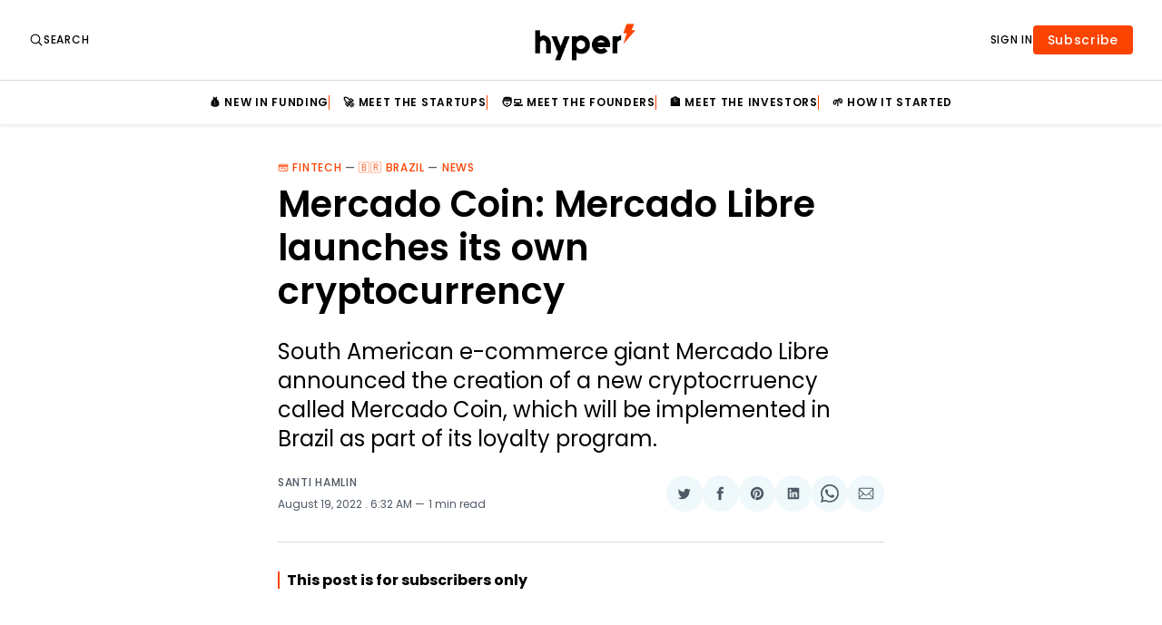

--- FILE ---
content_type: text/html; charset=utf-8
request_url: https://www.hyperlatam.com/mercado-libre-launches-mercadocoin/
body_size: 26388
content:
<!doctype html>
<html lang='en' class=''>

  <head>
  <meta charset='utf-8'>
  <title>Mercado Coin: Mercado Libre launches its own cryptocurrency</title>
  <meta name='viewport' content='width=device-width, initial-scale=1.0'>
  <link rel="stylesheet" href="https://cdnjs.cloudflare.com/ajax/libs/tocbot/4.11.1/tocbot.css">

  <link rel="preconnect" href="https://fonts.googleapis.com">
<link rel="preconnect" href="https://fonts.gstatic.com" crossorigin>

<link href="https://fonts.googleapis.com/css2?family=Poppins:ital,wght@0,100;0,200;0,300;0,400;0,500;0,600;0,700;0,800;0,900;1,100;1,200;1,300;1,400;1,500;1,600;1,700;1,800;1,900&display=swap" rel="stylesheet">  <style>
/*! Devices.css v0.2.0 | MIT License | github.com/picturepan2/devices.css */.device,.device *,.device ::after,.device ::before,.device::after,.device::before{box-sizing:border-box;display:block}.device{position:relative;transform:scale(1);z-index:1}.device .device-frame{z-index:1}.device .device-screen{background-color:#000;background-position:center center;background-size:cover;object-fit:cover;position:relative}.device-iphone-14-pro{height:868px;width:428px}.device-iphone-14-pro .device-frame{background:#010101;border:1px solid #1b1721;border-radius:68px;box-shadow:inset 0 0 4px 2px #c0b7cd,inset 0 0 0 6px #342c3f;height:868px;padding:19px;width:428px}.device-iphone-14-pro .device-screen{border-radius:49px;height:830px;width:390px}.device-iphone-14-pro .device-stripe::after,.device-iphone-14-pro .device-stripe::before{border:solid rgba(1,1,1,.25);border-width:0 7px;content:"";height:7px;left:0;position:absolute;width:100%;z-index:9}.device-iphone-14-pro .device-stripe::after{top:85px}.device-iphone-14-pro .device-stripe::before{bottom:85px}.device-iphone-14-pro .device-header{background:#010101;border-radius:20px;height:35px;left:50%;margin-left:-60px;position:absolute;top:29px;width:120px}.device-iphone-14-pro .device-sensors::after,.device-iphone-14-pro .device-sensors::before{content:"";position:absolute}.device-iphone-14-pro .device-sensors::after{background:#010101;border-radius:17px;height:33px;left:50%;margin-left:-60px;top:30px;width:74px}.device-iphone-14-pro .device-sensors::before{background:radial-gradient(farthest-corner at 20% 20%,#6074bf 0,transparent 40%),radial-gradient(farthest-corner at 80% 80%,#513785 0,#24555e 20%,transparent 50%);border-radius:50%;box-shadow:0 0 1px 1px rgba(255,255,255,.05);height:9px;left:50%;margin-left:36px;top:42px;width:9px}.device-iphone-14-pro .device-btns{background:#1b1721;border-radius:2px;height:32px;left:-2px;position:absolute;top:115px;width:3px}.device-iphone-14-pro .device-btns::after,.device-iphone-14-pro .device-btns::before{background:#1b1721;border-radius:2px;content:"";height:62px;left:0;position:absolute;width:3px}.device-iphone-14-pro .device-btns::after{top:60px}.device-iphone-14-pro .device-btns::before{top:140px}.device-iphone-14-pro .device-power{background:#1b1721;border-radius:2px;height:100px;position:absolute;right:-2px;top:200px;width:3px}.device-iphone-14-pro .device-home::after,.device-iphone-14-pro .device-home::before{border:solid rgba(1,1,1,.25);border-width:6px 0;content:"";height:6px;position:absolute;width:6px;z-index:9}.device-iphone-14-pro .device-home::after{right:86px;top:0}.device-iphone-14-pro .device-home::before{bottom:0;left:86px}.device-iphone-14-pro.device-silver .device-frame{border-color:#c8cacb;box-shadow:inset 0 0 4px 2px #fff,inset 0 0 0 6px #e2e3e4}.device-iphone-14-pro.device-silver .device-btns{background:#c8cacb}.device-iphone-14-pro.device-silver .device-btns::after,.device-iphone-14-pro.device-silver .device-btns::before{background:#c8cacb}.device-iphone-14-pro.device-silver .device-power{background:#c8cacb}.device-iphone-14-pro.device-black .device-frame{border-color:#5c5956;box-shadow:inset 0 0 4px 2px #fff,inset 0 0 0 6px #76726f}.device-iphone-14-pro.device-black .device-btns{background:#5c5956}.device-iphone-14-pro.device-black .device-btns::after,.device-iphone-14-pro.device-black .device-btns::before{background:#5c5956}.device-iphone-14-pro.device-black .device-power{background:#5c5956}.device-iphone-14-pro.device-gold .device-frame{border-color:#e7d19e;box-shadow:inset 0 0 4px 2px #fff,inset 0 0 0 6px #d2ab4c}.device-iphone-14-pro.device-gold .device-btns{background:#e7d19e}.device-iphone-14-pro.device-gold .device-btns::after,.device-iphone-14-pro.device-gold .device-btns::before{background:#e7d19e}.device-iphone-14-pro.device-gold .device-power{background:#e7d19e}.device-iphone-14{height:868px;width:428px}.device-iphone-14 .device-frame{background:#010101;border:1px solid #101315;border-radius:68px;box-shadow:inset 0 0 4px 2px #b0b8c0,inset 0 0 0 6px #272c31;height:868px;padding:19px;width:428px}.device-iphone-14 .device-screen{border-radius:49px;height:830px;width:390px}.device-iphone-14 .device-stripe::after,.device-iphone-14 .device-stripe::before{border:solid rgba(1,1,1,.25);border-width:0 7px;content:"";height:7px;left:0;position:absolute;width:100%;z-index:9}.device-iphone-14 .device-stripe::after{top:85px}.device-iphone-14 .device-stripe::before{bottom:85px}.device-iphone-14 .device-header{background:#010101;border-bottom-left-radius:20px;border-bottom-right-radius:20px;height:30px;left:50%;margin-left:-80px;position:absolute;top:20px;width:160px}.device-iphone-14 .device-header::after,.device-iphone-14 .device-header::before{content:"";height:10px;position:absolute;top:0;width:10px}.device-iphone-14 .device-header::after{background:radial-gradient(circle at bottom left,transparent 0,transparent 75%,#010101 75%,#010101 100%);left:-10px}.device-iphone-14 .device-header::before{background:radial-gradient(circle at bottom right,transparent 0,transparent 75%,#010101 75%,#010101 100%);right:-10px}.device-iphone-14 .device-sensors::after,.device-iphone-14 .device-sensors::before{content:"";position:absolute}.device-iphone-14 .device-sensors::after{background:#151515;border:1px solid #010101;border-radius:4px;box-shadow:0 0 4px #151515;height:7px;left:50%;margin-left:-35px;top:8px;width:70px}.device-iphone-14 .device-sensors::before{background:radial-gradient(farthest-corner at 20% 20%,#6074bf 0,transparent 40%),radial-gradient(farthest-corner at 80% 80%,#513785 0,#24555e 20%,transparent 50%);border-radius:50%;box-shadow:0 0 1px 1px rgba(255,255,255,.05);height:9px;left:50%;margin-left:-60px;top:26px;width:9px}.device-iphone-14 .device-btns{background:#101315;border-radius:2px;height:32px;left:-2px;position:absolute;top:115px;width:3px}.device-iphone-14 .device-btns::after,.device-iphone-14 .device-btns::before{background:#101315;border-radius:2px;content:"";height:62px;left:0;position:absolute;width:3px}.device-iphone-14 .device-btns::after{top:60px}.device-iphone-14 .device-btns::before{top:140px}.device-iphone-14 .device-power{background:#101315;border-radius:2px;height:100px;position:absolute;right:-2px;top:200px;width:3px}.device-iphone-14 .device-home::after,.device-iphone-14 .device-home::before{border:solid rgba(1,1,1,.25);border-width:6px 0;content:"";height:6px;position:absolute;width:6px;z-index:9}.device-iphone-14 .device-home::after{right:86px;top:0}.device-iphone-14 .device-home::before{bottom:0;left:86px}.device-iphone-14.device-purple .device-frame{border-color:#af9bbf;box-shadow:inset 0 0 4px 2px #fff,inset 0 0 0 6px #c8bad3}.device-iphone-14.device-purple .device-btns{background:#af9bbf}.device-iphone-14.device-purple .device-btns::after,.device-iphone-14.device-purple .device-btns::before{background:#af9bbf}.device-iphone-14.device-purple .device-power{background:#af9bbf}.device-iphone-14.device-starlight .device-frame{border-color:#bdb4aa;box-shadow:inset 0 0 4px 2px #fff,inset 0 0 0 6px #d3cdc7}.device-iphone-14.device-starlight .device-btns{background:#bdb4aa}.device-iphone-14.device-starlight .device-btns::after,.device-iphone-14.device-starlight .device-btns::before{background:#bdb4aa}.device-iphone-14.device-starlight .device-power{background:#bdb4aa}.device-iphone-14.device-red .device-frame{border-color:#d11813;box-shadow:inset 0 0 4px 2px #fff,inset 0 0 0 6px #ec302b}.device-iphone-14.device-red .device-btns{background:#d11813}.device-iphone-14.device-red .device-btns::after,.device-iphone-14.device-red .device-btns::before{background:#d11813}.device-iphone-14.device-red .device-power{background:#d11813}.device-iphone-14.device-blue .device-frame{border-color:#7992aa;box-shadow:inset 0 0 4px 2px #fff,inset 0 0 0 6px #98abbe}.device-iphone-14.device-blue .device-btns{background:#7992aa}.device-iphone-14.device-blue .device-btns::after,.device-iphone-14.device-blue .device-btns::before{background:#7992aa}.device-iphone-14.device-blue .device-power{background:#7992aa}.device-iphone-x{height:868px;width:428px}.device-iphone-x .device-frame{background:#222;border-radius:68px;box-shadow:inset 0 0 2px 2px #c8cacb,inset 0 0 0 7px #e2e3e4;height:868px;padding:28px;width:428px}.device-iphone-x .device-screen{border-radius:40px;height:812px;width:375px}.device-iphone-x .device-stripe::after,.device-iphone-x .device-stripe::before{border:solid rgba(1,1,1,.25);border-width:0 7px;content:"";height:7px;left:0;position:absolute;width:100%;z-index:9}.device-iphone-x .device-stripe::after{top:85px}.device-iphone-x .device-stripe::before{bottom:85px}.device-iphone-x .device-header{background:#222;border-bottom-left-radius:20px;border-bottom-right-radius:20px;height:30px;left:50%;margin-left:-102px;position:absolute;top:28px;width:204px}.device-iphone-x .device-header::after,.device-iphone-x .device-header::before{content:"";height:10px;position:absolute;top:0;width:10px}.device-iphone-x .device-header::after{background:radial-gradient(circle at bottom left,transparent 0,transparent 75%,#222 75%,#222 100%);left:-10px}.device-iphone-x .device-header::before{background:radial-gradient(circle at bottom right,transparent 0,transparent 75%,#222 75%,#222 100%);right:-10px}.device-iphone-x .device-sensors::after,.device-iphone-x .device-sensors::before{content:"";position:absolute}.device-iphone-x .device-sensors::after{background:#333;border-radius:3px;height:6px;left:50%;margin-left:-25px;top:32px;width:50px}.device-iphone-x .device-sensors::before{background:radial-gradient(farthest-corner at 20% 20%,#6074bf 0,transparent 40%),radial-gradient(farthest-corner at 80% 80%,#513785 0,#24555e 20%,transparent 50%);border-radius:50%;box-shadow:0 0 1px 1px rgba(255,255,255,.05);height:10px;left:50%;margin-left:42px;top:30px;width:10px}.device-iphone-x .device-btns{background:#c8cacb;height:32px;left:-3px;position:absolute;top:115px;width:3px}.device-iphone-x .device-btns::after,.device-iphone-x .device-btns::before{background:#c8cacb;content:"";height:62px;left:0;position:absolute;width:3px}.device-iphone-x .device-btns::after{top:60px}.device-iphone-x .device-btns::before{top:140px}.device-iphone-x .device-power{background:#c8cacb;height:100px;position:absolute;right:-3px;top:200px;width:3px}.device-iphone-8{height:871px;width:419px}.device-iphone-8 .device-frame{background:#fff;border-radius:68px;box-shadow:inset 0 0 0 2px #c8cacb,inset 0 0 0 7px #e2e3e4;height:871px;padding:102px 22px;width:419px}.device-iphone-8 .device-screen{border:2px solid #222;border-radius:4px;height:667px;width:375px}.device-iphone-8 .device-stripe::after,.device-iphone-8 .device-stripe::before{border:solid rgba(51,51,51,.15);border-width:0 7px;content:"";height:6px;left:0;position:absolute;width:100%;z-index:9}.device-iphone-8 .device-stripe::after{top:68px}.device-iphone-8 .device-stripe::before{bottom:68px}.device-iphone-8 .device-home{border:2px solid #c8cacb;border-radius:50%;bottom:25px;height:58px;left:50%;margin-left:-29px;position:absolute;width:58px}.device-iphone-8 .device-sensors{background:#666;border-radius:3px;height:6px;left:50%;margin-left:-38px;position:absolute;top:52px;width:76px}.device-iphone-8 .device-sensors::after,.device-iphone-8 .device-sensors::before{background:#666;border-radius:50%;content:"";position:absolute}.device-iphone-8 .device-sensors::after{height:10px;left:50%;margin-left:-5px;top:-25px;width:10px}.device-iphone-8 .device-sensors::before{height:12px;left:-42px;margin-top:-6px;top:50%;width:12px}.device-iphone-8 .device-btns{background:#c8cacb;height:30px;left:-3px;position:absolute;top:102px;width:3px}.device-iphone-8 .device-btns::after,.device-iphone-8 .device-btns::before{background:#c8cacb;content:"";height:56px;left:0;position:absolute;width:3px}.device-iphone-8 .device-btns::after{top:62px}.device-iphone-8 .device-btns::before{top:132px}.device-iphone-8 .device-power{background:#c8cacb;height:80px;position:absolute;right:-2px;top:160px;width:3px}.device-iphone-8.device-gold .device-frame{box-shadow:inset 0 0 0 2px #e4b08a,inset 0 0 0 7px #f7e8dd}.device-iphone-8.device-gold .device-home{border-color:#e4b08a}.device-iphone-8.device-gold .device-btns,.device-iphone-8.device-gold .device-btns::after,.device-iphone-8.device-gold .device-btns::before{background:#e4b08a}.device-iphone-8.device-gold .device-power{background:#e4b08a}.device-iphone-8.device-spacegray .device-frame{background:#222;box-shadow:inset 0 0 0 2px #74747a,inset 0 0 0 7px #9b9ba0}.device-iphone-8.device-spacegray .device-stripe::after,.device-iphone-8.device-spacegray .device-stripe::before{border-color:rgba(204,204,204,.35)}.device-iphone-8.device-spacegray .device-btns,.device-iphone-8.device-spacegray .device-btns::after,.device-iphone-8.device-spacegray .device-btns::before{background:#74747a}.device-the-iphone{height:610px;width:320px}.device-the-iphone .device-frame{background:#010101;border:1px solid #a9a9a9;border-radius:56px;box-shadow:inset 0 0 4px 3px #010101,inset 0 0 2px 13px #f5f5f5;height:610px;padding:100px 22px;width:320px}.device-the-iphone .device-frame::before{border:8px solid #010101;border-left-width:2px;border-radius:48px;border-right-width:2px;box-shadow:inset 0 0 8px 2px #010101;content:"";height:594px;left:2px;position:absolute;top:9px;width:316px}.device-the-iphone .device-frame::after{border:4px solid #dcdcdc;border-radius:38px;content:"";height:590px;left:13px;position:absolute;top:11px;width:294px}.device-the-iphone .device-screen{border:2px solid #272727;border-radius:4px;height:410px;width:276px}.device-the-iphone .device-sensors::before{background:linear-gradient(to bottom,#272727 50%,rgba(220,220,220,.25) 50%,#a9a9a9);border-radius:5px;content:"";height:10px;left:50%;margin-left:-28px;position:absolute;top:52px;width:56px}.device-the-iphone .device-sensors::after{background:#272727;border:1px solid #010101;border-radius:3px;content:"";height:6px;left:50%;margin-left:-26px;position:absolute;top:54px;width:52px}.device-the-iphone .device-btns{background:#696969;border-radius:2px 0 0 2px;height:30px;left:-2px;position:absolute;top:60px;width:2px}.device-the-iphone .device-btns::after,.device-the-iphone .device-btns::before{background:#696969;content:"";height:56px;left:0;position:absolute;width:2px}.device-the-iphone .device-btns::after{border-radius:2px 0 0 50%;top:50px}.device-the-iphone .device-btns::before{border-radius:50% 0 0 2px;top:131px}.device-the-iphone .device-home{background:radial-gradient(circle at top center,#010101 70%,rgba(220,220,220,.25) 70%,#a9a9a9);border:1px solid #292929;border-radius:50%;bottom:28px;height:56px;left:50%;margin-left:-28px;position:absolute;width:56px}.device-the-iphone .device-home::before{border:1px solid #dcdcdc;border-radius:4px;content:"";height:20px;left:17px;position:absolute;top:17px;width:20px}.device-the-iphone .device-power{background:#696969;border-radius:2px 2px 0 0;height:2px;position:absolute;right:52px;top:-2px;width:52px}.device-google-pixel-6-pro{height:862px;width:404px}.device-google-pixel-6-pro .device-frame{background:#121212;border-radius:28px;box-shadow:inset 0 0 12px #8d8d86,inset 0 7px 0 3px #fdfdfc,inset 0 -6px 0 3px #fdfdfc;height:862px;margin:0 2px;padding:20px 12px 26px 12px;width:400px}.device-google-pixel-6-pro .device-screen{border-radius:27px;height:816px;width:376px}.device-google-pixel-6-pro .device-header{background:linear-gradient(to bottom,#8d8d86 0,#cbcbc8 30%,#cbcbc8 100%);height:10px;left:50%;margin-left:-147px;position:absolute;top:0;width:294px}.device-google-pixel-6-pro .device-stripe::after{background:linear-gradient(to top,#121212,#666661);border-radius:50px 50px 0 0;bottom:0;content:"";height:2px;left:50%;margin-left:-22px;position:absolute;width:44px}.device-google-pixel-6-pro .device-stripe::before{background:#cbcbc8;bottom:0;content:"";height:9px;left:50%;margin-left:40px;position:absolute;width:11px}.device-google-pixel-6-pro .device-sensors{background:#121212;border-radius:50%;height:22px;left:50%;margin-left:-11px;margin-top:-11px;position:absolute;top:39px;width:22px}.device-google-pixel-6-pro .device-sensors::after,.device-google-pixel-6-pro .device-sensors::before{content:"";position:absolute}.device-google-pixel-6-pro .device-sensors::after{background:linear-gradient(to bottom,#121212,#666661);border-radius:0 0 50px 50px;height:4px;left:50%;margin-left:-103px;top:-18px;width:206px}.device-google-pixel-6-pro .device-sensors::before{background:radial-gradient(farthest-corner at 20% 20%,#6074bf 0,transparent 40%),radial-gradient(farthest-corner at 80% 80%,#513785 0,#24555e 20%,transparent 50%);border-radius:50%;box-shadow:0 0 1px 1px rgba(255,255,255,.05);height:8px;left:7px;top:7px;width:8px}.device-google-pixel-6-pro .device-btns{background:#b2b2ae;height:102px;position:absolute;right:0;top:306px;width:3px}.device-google-pixel-6-pro .device-power{background:#b2b2ae;height:58px;position:absolute;right:0;top:194px;width:3px}.device-google-pixel-6-pro.device-gold .device-frame{box-shadow:inset 0 0 12px #ff962e,inset 0 7px 0 3px #fff,inset 0 -6px 0 3px #fff}.device-google-pixel-6-pro.device-gold .device-header{background:linear-gradient(to bottom,#ff962e 0,#ffd6ad 30%,#ffd6ad 100%)}.device-google-pixel-6-pro.device-gold .device-stripe::after{background:linear-gradient(to top,#121212,#e07000)}.device-google-pixel-6-pro.device-gold .device-stripe::before{background:#ffd6ad}.device-google-pixel-6-pro.device-gold .device-btns{background:#ffbd7a}.device-google-pixel-6-pro.device-gold .device-power{background:#ffbd7a}.device-google-pixel-6-pro.device-black .device-frame{box-shadow:inset 0 0 12px #000,inset 0 7px 0 3px #646668,inset 0 -6px 0 3px #646668}.device-google-pixel-6-pro.device-black .device-header{background:linear-gradient(to bottom,#000 0,#323334 30%,#323334 100%)}.device-google-pixel-6-pro.device-black .device-stripe::after{background:linear-gradient(to top,#121212,#000)}.device-google-pixel-6-pro.device-black .device-stripe::before{background:#323334}.device-google-pixel-6-pro.device-black .device-btns{background:#191a1a}.device-google-pixel-6-pro.device-black .device-power{background:#191a1a}.device-google-pixel-2-xl{height:832px;width:404px}.device-google-pixel-2-xl .device-frame{background:#121212;border-radius:36px;box-shadow:inset 0 0 0 2px #cfcfcf,inset 0 0 0 7px #9c9c9c;height:832px;padding:56px 22px;width:404px}.device-google-pixel-2-xl .device-screen{border-radius:27px;height:720px;width:360px}.device-google-pixel-2-xl .device-header{height:832px;left:50%;margin-left:-150px;position:absolute;top:0;width:300px}.device-google-pixel-2-xl .device-header::after,.device-google-pixel-2-xl .device-header::before{background:#333;border-radius:3px;content:"";height:6px;left:50%;margin-left:-73px;margin-top:-3px;position:absolute;width:146px}.device-google-pixel-2-xl .device-header::after{top:24px}.device-google-pixel-2-xl .device-header::before{bottom:28px}.device-google-pixel-2-xl .device-sensors{background:#333;border-radius:7px;height:14px;left:54px;margin-top:-7px;position:absolute;top:36px;width:14px}.device-google-pixel-2-xl .device-btns{background:#cfcfcf;height:102px;position:absolute;right:-3px;top:306px;width:3px}.device-google-pixel-2-xl .device-power{background:#cfcfcf;height:58px;position:absolute;right:-3px;top:194px;width:3px}.device-google-pixel{height:744px;width:360px}.device-google-pixel .device-frame{background:#f7f7f8;border-radius:54px;box-shadow:inset 0 0 0 2px #c8cacb,inset 0 0 0 6px #e2e3e4,inset 0 0 0 10px #fff;height:744px;padding:82px 18px 86px 18px;width:360px}.device-google-pixel .device-screen{border:2px solid #222;border-radius:2px;height:576px;width:324px}.device-google-pixel .device-stripe{border-top:6px solid rgba(51,51,51,.15);bottom:0;left:254px;position:absolute;top:0;width:8px}.device-google-pixel .device-stripe::after,.device-google-pixel .device-stripe::before{border:solid rgba(51,51,51,.15);border-width:0 6px;content:"";height:10px;left:-254px;position:absolute;width:360px;z-index:9}.device-google-pixel .device-stripe::after{top:60px}.device-google-pixel .device-stripe::before{bottom:46px}.device-google-pixel .device-sensors{background:#ddd;border-radius:2.5px;height:5px;left:50%;margin-left:-39px;margin-top:-2.5px;position:absolute;top:41px;width:78px}.device-google-pixel .device-sensors::after,.device-google-pixel .device-sensors::before{background:#333;border-radius:6px;content:"";position:absolute}.device-google-pixel .device-sensors::after{height:12px;left:50%;margin-left:-14px;top:21.5px;width:28px}.device-google-pixel .device-sensors::before{height:10px;left:-81px;margin-top:-5px;top:50%;width:10px}.device-google-pixel .device-btns{background:#c8cacb;height:102px;position:absolute;right:-2px;top:298px;width:3px}.device-google-pixel .device-power{background:#c8cacb;height:50px;position:absolute;right:-2px;top:184px;width:3px}.device-google-pixel.device-black .device-frame{background:#211d1c;box-shadow:inset 0 0 0 2px #363635,inset 0 0 0 6px #6a6967,inset 0 0 0 10px #3d3533}.device-google-pixel.device-black .device-stripe,.device-google-pixel.device-black .device-stripe::after,.device-google-pixel.device-black .device-stripe::before{border-color:rgba(13,13,13,.35)}.device-google-pixel.device-black .device-sensors{background:#444}.device-google-pixel.device-black .device-sensors::after{background:#0d0d0d}.device-google-pixel.device-black .device-btns,.device-google-pixel.device-black .device-btns::after,.device-google-pixel.device-black .device-btns::before{background:#363635}.device-google-pixel.device-black .device-power{background:#363635}.device-google-pixel.device-blue .device-frame{box-shadow:inset 0 0 0 2px #2a5aff,inset 0 0 0 6px #7695ff,inset 0 0 0 10px #fff}.device-google-pixel.device-blue .device-btns,.device-google-pixel.device-blue .device-btns::after,.device-google-pixel.device-blue .device-btns::before{background:#2a5aff}.device-google-pixel.device-blue .device-power{background:#2a5aff}.device-galaxy-s8{height:828px;width:380px}.device-galaxy-s8 .device-frame{background:#222;border:solid #cfcfcf;border-radius:55px;border-width:5px 0;box-shadow:inset 0 0 0 2px #9c9c9c;height:828px;padding:48px 10px 40px 10px;width:380px}.device-galaxy-s8 .device-screen{border:2px solid #222;border-radius:34px;height:740px;width:360px}.device-galaxy-s8 .device-stripe::after,.device-galaxy-s8 .device-stripe::before{border:solid rgba(51,51,51,.15);border-width:5px 0;content:"";height:828px;position:absolute;top:0;width:6px;z-index:9}.device-galaxy-s8 .device-stripe::after{left:48px}.device-galaxy-s8 .device-stripe::before{right:48px}.device-galaxy-s8 .device-sensors{background:#666;border-radius:3px;height:6px;left:50%;margin-left:-24px;margin-top:-3px;position:absolute;top:32px;width:48px}.device-galaxy-s8 .device-sensors::after,.device-galaxy-s8 .device-sensors::before{background:#666;border-radius:50%;content:"";position:absolute;top:50%}.device-galaxy-s8 .device-sensors::after{box-shadow:-192px 0 #333,-174px 0 #333,-240px 0 #333;height:8px;margin-top:-4px;right:-90px;width:8px}.device-galaxy-s8 .device-sensors::before{box-shadow:186px 0 #666;height:12px;left:-90px;margin-top:-6px;width:12px}.device-galaxy-s8 .device-btns{background:#9c9c9c;border-radius:3px 0 0 3px;height:116px;left:-3px;position:absolute;top:144px;width:3px}.device-galaxy-s8 .device-btns::after{background:#9c9c9c;border-radius:3px 0 0 3px;content:"";height:54px;left:0;position:absolute;top:164px;width:3px}.device-galaxy-s8 .device-power{background:#9c9c9c;border-radius:0 3px 3px 0;height:54px;position:absolute;right:-3px;top:260px;width:3px}.device-galaxy-s8.device-blue .device-frame{border-color:#a3c5e8;box-shadow:inset 0 0 0 2px #5192d4}.device-galaxy-s8.device-blue .device-stripe::after,.device-galaxy-s8.device-blue .device-stripe::before{border-color:rgba(255,255,255,.35)}.device-galaxy-s8.device-blue .device-btns,.device-galaxy-s8.device-blue .device-btns::after{background:#5192d4}.device-galaxy-s8.device-blue .device-power{background:#5192d4}.device-macbook-pro{height:434px;width:740px}.device-macbook-pro .device-frame{background:#0d0d0d;border-radius:20px;box-shadow:inset 0 0 0 2px #c8cacb;height:418px;margin:0 auto;padding:9px 9px 23px 9px;position:relative;width:618px}.device-macbook-pro .device-frame::after{background:linear-gradient(to bottom,#272727,#0d0d0d);border-radius:0 0 20px 20px;bottom:2px;content:"";height:24px;left:2px;position:absolute;width:614px}.device-macbook-pro .device-header{background:#0d0d0d;border-bottom-left-radius:4px;border-bottom-right-radius:4px;height:12px;left:50%;margin-left:-32px;position:absolute;top:11px;width:64px;z-index:2}.device-macbook-pro .device-header::after,.device-macbook-pro .device-header::before{content:"";height:4px;position:absolute;top:0;width:4px}.device-macbook-pro .device-header::after{background:radial-gradient(circle at bottom left,transparent 0,transparent 75%,#0d0d0d 75%,#0d0d0d 100%);left:-4px}.device-macbook-pro .device-header::before{background:radial-gradient(circle at bottom right,transparent 0,transparent 75%,#0d0d0d 75%,#0d0d0d 100%);right:-4px}.device-macbook-pro .device-screen{border:2px solid #121212;border-radius:10px 10px 0 0;height:375px;width:600px}.device-macbook-pro .device-power{background:radial-gradient(circle at center,#e2e3e4 85%,#c8cacb 100%);border:solid #a0a3a7;border-radius:2px 2px 12px 12px;border-width:1px 2px 0 2px;box-shadow:inset 0 -2px 8px 0 #6c7074;height:24px;margin-top:-10px;position:relative;width:740px;z-index:9}.device-macbook-pro .device-power::after{background:#e2e3e4;border-radius:0 0 10px 10px;box-shadow:inset 0 0 4px 2px #babdbf;content:"";height:10px;left:50%;margin-left:-60px;position:absolute;top:0;width:120px}.device-macbook-pro .device-power::before{background:0 0;border-radius:0 0 3px 3px;bottom:-2px;box-shadow:-300px 0 #272727,300px 0 #272727;content:"";height:2px;left:50%;margin-left:-20px;position:absolute;width:40px}.device-macbook-pro.device-spacegray .device-frame{box-shadow:inset 0 0 0 2px #767a7d}.device-macbook-pro.device-spacegray .device-power{background:radial-gradient(circle at center,#83878a 85%,#767a7d 100%);border-color:#454749;box-shadow:inset 0 -2px 8px 0 #202121}.device-macbook-pro.device-spacegray .device-power::after{background:#b7babc;box-shadow:inset 0 0 4px 2px #6a6d70}.device-macbook-pro-2018{height:444px;width:740px}.device-macbook-pro-2018 .device-frame{background:#0d0d0d;border-radius:20px;box-shadow:inset 0 0 0 2px #c8cacb;height:428px;margin:0 auto;padding:29px 19px 39px 19px;position:relative;width:614px}.device-macbook-pro-2018 .device-frame::after{background:#272727;border-radius:0 0 20px 20px;bottom:2px;content:"";height:26px;left:2px;position:absolute;width:610px}.device-macbook-pro-2018 .device-frame::before{bottom:10px;color:#c8cacb;content:"MacBook Pro";font-size:12px;height:16px;left:50%;line-height:16px;margin-left:-100px;position:absolute;text-align:center;width:200px;z-index:1}.device-macbook-pro-2018 .device-screen{border:2px solid #121212;border-radius:2px;height:360px;width:576px}.device-macbook-pro-2018 .device-power{background:#e2e3e4;border:solid #d5d6d8;border-radius:2px 2px 0 0;border-width:2px 4px 0 4px;height:14px;margin-top:-10px;position:relative;width:740px;z-index:9}.device-macbook-pro-2018 .device-power::after,.device-macbook-pro-2018 .device-power::before{content:"";position:absolute}.device-macbook-pro-2018 .device-power::after{background:#d5d6d8;border-radius:0 0 10px 10px;box-shadow:inset 0 0 4px 2px #babdbf;height:10px;left:50%;margin-left:-60px;top:-2px;width:120px}.device-macbook-pro-2018 .device-power::before{background:#a0a3a7;border-radius:0 0 180px 180px/0 0 12px 12px;box-shadow:inset 0 -2px 6px 0 #474a4d;height:12px;left:-4px;margin:0 auto;top:10px;width:740px}.device-macbook-pro-2018.device-spacegray .device-frame{box-shadow:inset 0 0 0 2px #767a7d}.device-macbook-pro-2018.device-spacegray .device-power{background:#909496;border-color:#767a7d}.device-macbook-pro-2018.device-spacegray .device-power::after{background:#83878a;box-shadow:inset 0 0 4px 2px #6a6d70}.device-macbook-pro-2018.device-spacegray .device-power::before{background:#515456;box-shadow:inset 0 -2px 6px 0 #000}.device-macbook{height:432px;width:740px}.device-macbook .device-frame{background:#0d0d0d;border-radius:20px;box-shadow:inset 0 0 0 2px #c8cacb;height:428px;margin:0 auto;padding:29px 19px 39px 19px;position:relative;width:614px}.device-macbook .device-frame::after{background:#272727;border-radius:0 0 20px 20px;bottom:2px;content:"";height:26px;left:2px;position:absolute;width:610px}.device-macbook .device-frame::before{bottom:10px;color:#c8cacb;content:"MacBook";font-size:12px;height:16px;left:50%;line-height:16px;margin-left:-100px;position:absolute;text-align:center;width:200px;z-index:1}.device-macbook .device-screen{border:2px solid #121212;border-radius:2px;height:360px;width:576px}.device-macbook .device-power{background:#e2e3e4;border:solid #d5d6d8;border-radius:2px 2px 0 0;border-width:0 4px;height:4px;margin-top:-10px;position:relative;width:740px;z-index:9}.device-macbook .device-power::after,.device-macbook .device-power::before{content:"";position:absolute}.device-macbook .device-power::after{background:radial-gradient(circle at center,#e2e3e4 0,#e2e3e4 85%,#a0a3a7 100%);border:solid #adb0b3;border-width:0 2px;height:4px;left:50%;margin-left:-60px;width:120px}.device-macbook .device-power::before{background:#a0a3a7;border-radius:0 0 180px 180px/0 0 10px 10px;box-shadow:inset 0 -2px 6px 0 #474a4d;height:10px;left:-4px;margin:0 auto;top:4px;width:740px}.device-macbook.device-gold .device-frame{box-shadow:inset 0 0 0 2px #edccb4}.device-macbook.device-gold .device-power{background:#f7e8dd;border-color:#edccb4}.device-macbook.device-gold .device-power::after{background:radial-gradient(circle at center,#f7e8dd 0,#f7e8dd 85%,#dfa276 100%);border-color:#e4b08a}.device-macbook.device-gold .device-power::before{background:#edccb4;box-shadow:inset 0 -2px 6px 0 #83491f}.device-macbook.device-rosegold .device-frame{box-shadow:inset 0 0 0 2px #f6a69a}.device-macbook.device-rosegold .device-power{background:#facfc9;border-color:#f6a69a}.device-macbook.device-rosegold .device-power::after{background:radial-gradient(circle at center,#facfc9 0,#facfc9 85%,#ef6754 100%);border-color:#f6a69a}.device-macbook.device-rosegold .device-power::before{background:#f6a69a;box-shadow:inset 0 -2px 6px 0 #851b0c}.device-macbook.device-spacegray .device-frame{box-shadow:inset 0 0 0 2px #767a7d}.device-macbook.device-spacegray .device-power{background:#909496;border-color:#767a7d}.device-macbook.device-spacegray .device-power::after{background:radial-gradient(circle at center,#909496 0,#909496 85%,#515456 100%);border-color:#5d6163}.device-macbook.device-spacegray .device-power::before{background:#515456;box-shadow:inset 0 -2px 6px 0 #000}.device-imac{height:540px;width:640px}.device-imac .device-frame{background:#edeef0;border-radius:18px;box-shadow:inset 0 0 0 1px #d4d5d7;height:440px;padding:16px 16px 80px 16px;position:relative;width:640px}.device-imac .device-frame::after{background:#d4d5d7;border-radius:0 0 18px 18px;bottom:1px;box-shadow:inset 0 0 18px 0 #c7c8cb;content:"";height:63px;left:1px;position:absolute;width:638px}.device-imac .device-frame::before{background:#050505;border-radius:50%;content:"";height:6px;left:50%;margin-left:-3px;position:absolute;text-align:center;top:6px;width:6px;z-index:9}.device-imac .device-screen{border:2px solid #121212;border-radius:2px;height:342px;width:608px}.device-imac .device-power::after{background:radial-gradient(circle at center,#d4d5d7 85%,#9fa1a6 100%);border-top:1px solid #d4d5d7;content:"";height:6px;margin:0 auto;position:relative;width:152px}.device-imac .device-power::before{background:linear-gradient(to bottom,#9fa1a6 0,#c7c8cb 40%,#c7c8cb 85%,#fff 90%,#6b6e74 100%);content:"";height:92px;margin:0 auto;position:relative;width:152px}.device-imac .device-home{background:0 0;border-radius:0 0 3px 3px;bottom:0;box-shadow:-61px 0 #d4d5d7,61px 0 #d4d5d7;height:2px;left:50%;margin-left:-15px;position:absolute;width:30px}.device-imac.device-blue .device-frame{box-shadow:inset 0 0 0 2px #b4c7da}.device-imac.device-blue .device-frame::after{background:#b4c7da;box-shadow:inset 0 0 18px 0 #a3bad2}.device-imac.device-blue .device-power::after{background:radial-gradient(circle at center,#b4c7da 85%,#7094b8 100%);border-top-color:#b4c7da}.device-imac.device-blue .device-power::before{background:linear-gradient(to bottom,#7094b8 0,#a3bad2 40%,#a3bad2 85%,#fff 90%,#406182 100%)}.device-imac.device-blue .device-home{box-shadow:-61px 0 #b4c7da,61px 0 #b4c7da}.device-imac.device-green .device-frame{box-shadow:inset 0 0 0 2px #bbd0c8}.device-imac.device-green .device-frame::after{background:#bbd0c8;box-shadow:inset 0 0 18px 0 #acc6bc}.device-imac.device-green .device-power::after{background:radial-gradient(circle at center,#bbd0c8 85%,#7fa697 100%);border-top-color:#bbd0c8}.device-imac.device-green .device-power::before{background:linear-gradient(to bottom,#7fa697 0,#acc6bc 40%,#acc6bc 85%,#fff 90%,#4e7164 100%)}.device-imac.device-green .device-home{box-shadow:-61px 0 #bbd0c8,61px 0 #bbd0c8}.device-imac.device-pink .device-frame{box-shadow:inset 0 0 0 2px #edccc6}.device-imac.device-pink .device-frame::after{background:#edccc6;box-shadow:inset 0 0 18px 0 #e7bbb3}.device-imac.device-pink .device-power::after{background:radial-gradient(circle at center,#edccc6 85%,#d58778 100%);border-top-color:#edccc6}.device-imac.device-pink .device-power::before{background:linear-gradient(to bottom,#d58778 0,#e7bbb3 40%,#e7bbb3 85%,#fff 90%,#b04a37 100%)}.device-imac.device-pink .device-home{box-shadow:-61px 0 #edccc6,61px 0 #edccc6}.device-imac.device-yellow .device-frame{box-shadow:inset 0 0 0 2px #f4d595}.device-imac.device-yellow .device-frame::after{background:#f4d595;box-shadow:inset 0 0 18px 0 #f2cc7e}.device-imac.device-yellow .device-power::after{background:radial-gradient(circle at center,#f4d595 85%,#eab039 100%);border-top-color:#f4d595}.device-imac.device-yellow .device-power::before{background:linear-gradient(to bottom,#eab039 0,#f2cc7e 40%,#f2cc7e 85%,#fff 90%,#ab7912 100%)}.device-imac.device-yellow .device-home{box-shadow:-61px 0 #f4d595,61px 0 #f4d595}.device-imac.device-orange .device-frame{box-shadow:inset 0 0 0 2px #e9b5a0}.device-imac.device-orange .device-frame::after{background:#e9b5a0;box-shadow:inset 0 0 18px 0 #e4a58b}.device-imac.device-orange .device-power::after{background:radial-gradient(circle at center,#e9b5a0 85%,#d6744d 100%);border-top-color:#e9b5a0}.device-imac.device-orange .device-power::before{background:linear-gradient(to bottom,#d6744d 0,#e4a58b 40%,#e4a58b 85%,#fff 90%,#994524 100%)}.device-imac.device-orange .device-home{box-shadow:-61px 0 #e9b5a0,61px 0 #e9b5a0}.device-imac.device-purple .device-frame{box-shadow:inset 0 0 0 2px #c4c4e5}.device-imac.device-purple .device-frame::after{background:#c4c4e5;box-shadow:inset 0 0 18px 0 #b2b2dd}.device-imac.device-purple .device-power::after{background:radial-gradient(circle at center,#c4c4e5 85%,#7d7dc6 100%);border-top-color:#c4c4e5}.device-imac.device-purple .device-power::before{background:linear-gradient(to bottom,#7d7dc6 0,#b2b2dd 40%,#b2b2dd 85%,#fff 90%,#449 100%)}.device-imac.device-purple .device-home{box-shadow:-61px 0 #c4c4e5,61px 0 #c4c4e5}.device-imac-pro{height:484px;width:624px}.device-imac-pro .device-frame{background:#0d0d0d;border-radius:18px;box-shadow:inset 0 0 0 2px #080808;height:428px;padding:24px 24px 80px 24px;position:relative;width:624px}.device-imac-pro .device-frame::after{background:#2f2e33;border-radius:0 0 18px 18px;bottom:2px;content:"";height:54px;left:2px;position:absolute;width:620px}.device-imac-pro .device-frame::before{bottom:15px;color:#0d0d0d;content:"";font-size:24px;height:24px;left:50%;line-height:24px;margin-left:-100px;position:absolute;text-align:center;width:200px;z-index:9}.device-imac-pro .device-screen{border:2px solid #121212;border-radius:2px;height:324px;width:576px}.device-imac-pro .device-power::after,.device-imac-pro .device-power::before{content:""}.device-imac-pro .device-power::after{background:#222225;border-radius:2px;height:6px;margin:0 auto;position:relative;width:180px}.device-imac-pro .device-power::before{border:solid transparent;border-bottom-color:#333;border-width:0 8px 50px 8px;height:50px;margin:0 auto;position:relative;width:130px}.device-surface-book{height:424px;width:728px}.device-surface-book .device-frame{background:#0d0d0d;border-radius:12px;box-shadow:inset 0 0 0 2px #c8c8c8;height:408px;margin:0 auto;padding:24px 22px;position:relative;width:584px}.device-surface-book .device-screen{border:2px solid #121212;border-radius:2px;height:360px;width:540px}.device-surface-book .device-btns::after,.device-surface-book .device-btns::before{background:#c8c8c8;content:"";height:2px;position:absolute;top:-2px}.device-surface-book .device-btns::after{left:122px;width:20px}.device-surface-book .device-btns::before{left:168px;width:44px}.device-surface-book .device-power{background:linear-gradient(to bottom,#eee,#c8c8c8);border:solid #c8c8c8;border-radius:2px;border-width:0 2px;height:16px;margin-top:4px;position:relative;width:728px}.device-surface-book .device-power::after,.device-surface-book .device-power::before{content:"";position:absolute}.device-surface-book .device-power::after{background:radial-gradient(circle at center,#eee 0,#eee 95%,#a2a2a2 100%);border-radius:0 0 6px 6px;height:8px;left:50%;margin-left:-125px;top:0;width:250px;z-index:1}.device-surface-book .device-power::before{background:linear-gradient(to bottom,#eee,#c8c8c8);border-radius:2px 2px 0 0;bottom:16px;height:8px;left:50%;margin-left:-292px;width:584px}.device-surface-studio{height:506px;width:640px}.device-surface-studio .device-frame{background:#0d0d0d;border-radius:10px;box-shadow:inset 0 0 0 2px #000;height:440px;padding:20px;width:640px}.device-surface-studio .device-screen{border:2px solid #121212;border-radius:2px;height:400px;width:600px}.device-surface-studio .device-stripe{background:#444;border-radius:0 0 2px 2px;bottom:0;height:4px;left:50%;margin-left:-117px;position:absolute;width:234px}.device-surface-studio .device-stripe::after,.device-surface-studio .device-stripe::before{content:"";left:50%;position:absolute;top:-75px}.device-surface-studio .device-stripe::after{border:1px solid #e2e3e4;border-radius:0 0 18px 18px;border-top:0;box-shadow:inset 0 0 4px 1px #c8cacb,inset 0 0 4px 2px #e2e3e4,inset 0 0 0 8px #c8cacb;height:60px;margin-left:-140px;width:280px;z-index:-1}.device-surface-studio .device-stripe::before{border:15px solid #e2e3e4;border-radius:0 0 8px 8px;border-top:0;height:70px;margin-left:-150px;width:300px;z-index:-2}.device-surface-studio .device-power{background:radial-gradient(circle at center,#e2e3e4 85%,#c8cacb 100%);border-radius:0 0 2px 2px;height:32px;margin:30px auto 0 auto;position:relative;width:250px}.device-surface-studio .device-power::after{background:#babdbf;content:"";height:1px;left:0;position:absolute;top:4px;width:250px}.device-ipad-pro{height:778px;width:560px}.device-ipad-pro .device-frame{background:#0d0d0d;border-radius:36px;box-shadow:inset 0 0 0 1px #babdbf,inset 0 0 1px 3px #e2e3e4;height:778px;padding:27px;width:560px}.device-ipad-pro .device-screen{border:2px solid #121212;border-radius:11px;height:724px;width:506px}.device-ipad-pro .device-btns::after,.device-ipad-pro .device-btns::before{background:#babdbf;content:"";position:absolute}.device-ipad-pro .device-btns::after{height:2px;right:40px;top:-2px;width:36px}.device-ipad-pro .device-btns::before{box-shadow:0 37px #babdbf;height:32px;right:-2px;top:63px;width:2px}.device-ipad-pro .device-sensors::after,.device-ipad-pro .device-sensors::before{content:"";position:absolute}.device-ipad-pro .device-sensors::after{background:#1a1a1a;border-radius:17px;box-shadow:-20px 0 #1a1a1a,70px 0 #1a1a1a;height:10px;left:50%;margin-left:-30px;top:12px;width:10px}.device-ipad-pro .device-sensors::before{background:radial-gradient(farthest-corner at 20% 20%,#6074bf 0,transparent 40%),radial-gradient(farthest-corner at 80% 80%,#513785 0,#24555e 20%,transparent 50%);border-radius:50%;box-shadow:0 0 1px 1px rgba(255,255,255,.05);height:6px;left:50%;margin-left:-3px;top:14px;width:6px}.device-ipad-pro.device-spacegray .device-frame{box-shadow:inset 0 0 0 1px #6a6d70,inset 0 0 1px 3px #83878a}.device-ipad-pro.device-spacegray .device-btns::after,.device-ipad-pro.device-spacegray .device-btns::before{background:#6a6d70}.device-ipad-pro.device-spacegray .device-btns::before{box-shadow:0 37px #6a6d70}.device-ipad-pro-2017{height:804px;width:560px}.device-ipad-pro-2017 .device-frame{background:#fff;border-radius:38px;box-shadow:inset 0 0 0 2px #c8cacb,inset 0 0 0 6px #e2e3e4;height:804px;padding:62px 25px;width:560px}.device-ipad-pro-2017 .device-screen{border:2px solid #222;border-radius:2px;height:680px;width:510px}.device-ipad-pro-2017 .device-home{border:2px solid #c8cacb;border-radius:50%;bottom:17px;height:34px;left:50%;margin-left:-17px;position:absolute;width:34px}.device-ipad-pro-2017 .device-sensors{background:#666;border-radius:50%;height:10px;left:50%;margin-left:-5px;margin-top:-5px;position:absolute;top:34px;width:10px}.device-ipad-pro-2017.device-gold .device-frame{box-shadow:inset 0 0 0 2px #e4b08a,inset 0 0 0 6px #f7e8dd}.device-ipad-pro-2017.device-gold .device-header{border-color:#e4b08a}.device-ipad-pro-2017.device-rosegold .device-frame{box-shadow:inset 0 0 0 2px #f6a69a,inset 0 0 0 6px #facfc9}.device-ipad-pro-2017.device-rosegold .device-home{border-color:#f6a69a}.device-ipad-pro-2017.device-spacegray .device-frame{background:#222;box-shadow:inset 0 0 0 2px #818187,inset 0 0 0 6px #9b9ba0}.device-ipad-pro-2017.device-spacegray .device-home{border-color:#818187}.device-surface-pro-2017{height:394px;width:561px}.device-surface-pro-2017 .device-frame{background:#0d0d0d;border-radius:10px;box-shadow:inset 0 0 0 2px #c8c8c8;height:394px;margin:0 auto;padding:26px 24px;width:561px}.device-surface-pro-2017 .device-screen{border:2px solid #121212;border-radius:2px;height:342px;width:513px}.device-surface-pro-2017 .device-btns::after,.device-surface-pro-2017 .device-btns::before{background:#c8c8c8;content:"";height:2px;position:absolute;top:-2px}.device-surface-pro-2017 .device-btns::after{left:48px;width:26px}.device-surface-pro-2017 .device-btns::before{left:94px;width:48px}.device-surface-pro-2017 .device-sensors{background:#333;border-radius:50%;height:6px;left:50%;margin-left:-3px;margin-top:-3px;position:absolute;top:14px;width:6px}.device-apple-watch-ultra{height:380px;width:360px}.device-apple-watch-ultra .device-frame{background:#0d0d0d;border-radius:92px;box-shadow:inset 0 0 12px 1px rgba(13,13,13,.75),inset 0 0 0 6px #d6ccc2,inset 0 0 0 12px #d6ccc2;height:380px;margin:0 20px;padding:38px;position:relative;width:320px}.device-apple-watch-ultra .device-frame::before{border:1px solid #f5f2f0;border-radius:80px;box-shadow:0 0 6px rgba(13,13,13,.2),inset 0 0 4px 1px #f5f2f0,inset 0 0 0 10px #d6ccc2;content:"";height:356px;left:12px;position:absolute;top:12px;width:296px}.device-apple-watch-ultra .device-screen{border:2px solid #121212;border-radius:62px;height:304px;width:244px}.device-apple-watch-ultra .device-header{background:radial-gradient(circle at center,#d6ccc2 50%,#ebe6e1 85%,#a38c76 100%);border-radius:4px 4px 4px 4px/8px 4px 4px 8px;box-shadow:inset 0 0 16px 1px rgba(13,13,13,.5),-8px 0 4px rgba(13,13,13,.2),inset 4px 0 4px rgba(13,13,13,.2);height:214px;margin-top:-107px;position:absolute;right:4px;top:50%;width:18px;z-index:1}.device-apple-watch-ultra .device-header::before{border-radius:8px 4px 4px 8px/32px 4px 4px 32px;box-shadow:-10px 0 8px rgba(13,13,13,.2);content:"";height:194px;margin-top:-97px;position:absolute;right:8px;top:50%;width:12px}.device-apple-watch-ultra .device-btns{background:#d6ccc2;border-left:1px solid #4c4033;border-radius:8px 6px 6px 8px/20px 6px 6px 20px;box-shadow:inset 8px 0 8px 0 #5c4d3e,inset -2px 0 6px #a38c76;height:72px;position:absolute;right:1px;top:108px;width:24px;z-index:9}.device-apple-watch-ultra .device-btns::after{background:#d6ccc2;border-radius:2px 4px 4px 2px/20px 8px 8px 20px;box-shadow:inset -2px 0 2px 0 #6b5948,inset -6px 0 18px #a38c76;content:"";height:78px;position:absolute;right:0;top:-4px;width:6px}.device-apple-watch-ultra .device-btns::before{background:#d6ccc2;border-radius:20%;box-shadow:0 -30px rgba(163,140,118,.5),0 -27px #d6ccc2,0 -25px #89735c,0 -21px rgba(163,140,118,.5),0 -18px #d6ccc2,0 -16px #89735c,0 -12px rgba(163,140,118,.5),0 -9px #d6ccc2,0 -7px #89735c,0 -3px rgba(163,140,118,.5),0 0 #d6ccc2,0 2px #89735c,0 6px rgba(163,140,118,.5),0 9px #d6ccc2,0 11px #89735c,0 15px rgba(163,140,118,.5),0 18px #d6ccc2,0 20px #89735c,0 24px rgba(163,140,118,.5),0 27px #d6ccc2,0 29px #89735c;content:"";height:3px;margin-top:-2px;position:absolute;right:2px;top:50%;width:16px;z-index:9}.device-apple-watch-ultra .device-stripe{background:#e0d9d1;border-radius:2px 8px 8px 2px;box-shadow:0 14px 0 #d6ccc2,0 28px 0 #d6ccc2;height:10px;left:19px;position:absolute;top:98px;width:4px;z-index:1}.device-apple-watch-ultra .device-power{background:#d6ccc2;border-radius:2px 4px 4px 2px/2px 8px 8px 2px;box-shadow:inset 0 0 2px 1px #a38c76;height:72px;position:absolute;right:1px;top:212px;width:4px}.device-apple-watch-ultra .device-home{background:#f18f42;border:1px solid #a7500c;border-radius:2px 4px 4px 2px/2px 8px 8px 2px;box-shadow:inset 0 0 1px 1px #ef812a;height:106px;left:19px;position:absolute;top:162px;width:4px;z-index:1}.device-apple-watch-s8{height:380px;width:360px}.device-apple-watch-s8 .device-frame{background:#0d0d0d;border-radius:92px;box-shadow:inset 0 0 24px 1px #0d0d0d,inset 0 0 0 12px #606c78;height:380px;margin:0 20px;padding:28px 26px;position:relative;width:320px}.device-apple-watch-s8 .device-frame::before{border:1px solid #0d0d0d;border-radius:80px;box-shadow:0 0 12px rgba(255,255,255,.5),inset 0 0 12px 2px rgba(255,255,255,.75);content:"";height:356px;left:12px;position:absolute;top:12px;width:298px}.device-apple-watch-s8 .device-screen{border:2px solid #121212;border-radius:62px;height:324px;width:268px}.device-apple-watch-s8 .device-btns{background:#606c78;border-left:1px solid #000;border-radius:8px 6px 6px 8px/20px 6px 6px 20px;box-shadow:inset 8px 0 8px 0 #1c1f23,inset -2px 0 6px #272c31,-4px 0 8px rgba(13,13,13,.25);height:72px;position:absolute;right:10px;top:108px;width:18px;z-index:9}.device-apple-watch-s8 .device-btns::after{background:#272c31;border-radius:2px 4px 4px 2px/20px 8px 8px 20px;box-shadow:inset -2px 0 2px 0 #000,inset -6px 0 18px #272c31;content:"";height:72px;position:absolute;right:0;top:0;width:6px}.device-apple-watch-s8 .device-btns::before{background:#272c31;border-radius:20%;box-shadow:0 -30px rgba(62,70,77,.75),0 -27px #272c31,0 -25px #000,0 -21px rgba(62,70,77,.75),0 -18px #272c31,0 -16px #000,0 -12px rgba(62,70,77,.75),0 -9px #272c31,0 -7px #000,0 -3px rgba(62,70,77,.75),0 0 #272c31,0 2px #000,0 6px rgba(62,70,77,.75),0 9px #272c31,0 11px #000,0 15px rgba(62,70,77,.75),0 18px #272c31,0 20px #000,0 24px rgba(62,70,77,.75),0 27px #272c31,0 29px #000;content:"";height:3px;margin-top:-2px;position:absolute;right:2px;top:50%;width:10px;z-index:9}.device-apple-watch-s8 .device-power{background:#272c31;border-radius:2px 4px 4px 2px/2px 8px 8px 2px;box-shadow:inset 0 0 2px 1px #101315;height:72px;position:absolute;right:18px;top:212px;width:4px}.device-homepod{height:395px;width:320px}.device-homepod .device-frame{background:linear-gradient(to right,#36373a 0,#8d8f95 25%,#1d1e20 60%,#111112 90%,#1d1e20 100%);border-radius:80px;box-shadow:inset 0 0 0 2px #36373a,inset 0 0 40px 1px #1d1e20,inset 0 12px 40px 1px #fff,inset 0 -24px 40px 1px #000;height:385px;margin:5px auto;overflow:hidden;position:relative;width:320px}.device-homepod .device-stripe{background:repeating-linear-gradient(45deg,rgba(141,143,149,.35) 0,rgba(141,143,149,.35) 2px,transparent 2px,transparent 6px),repeating-linear-gradient(135deg,rgba(141,143,149,.35) 0,rgba(141,143,149,.35) 2px,transparent 2px,transparent 6px),repeating-linear-gradient(45deg,transparent 0,transparent 2px,rgba(29,30,32,.35) 2px,rgba(29,30,32,.35) 4px,transparent 4px,transparent 6px),repeating-linear-gradient(135deg,transparent 0,transparent 2px,rgba(29,30,32,.35) 2px,rgba(29,30,32,.35) 4px,transparent 4px,transparent 6px);border-radius:80px;box-shadow:inset 0 0 0 2px #36373a,inset 0 0 40px 1px #1d1e20,inset 0 12px 24px 1px #9b9ca1,inset 0 -12px 24px 1px #050505;height:385px;left:0;overflow:hidden;position:absolute;top:5px;width:320px;z-index:9}.device-homepod .device-stripe::before{top:0;transform:translateY(-34%) perspective(500px) rotateX(51deg)}.device-homepod .device-stripe::after{bottom:0;transform:translateY(34%) perspective(500px) rotateX(-51deg)}.device-homepod .device-home::after,.device-homepod .device-home::before{background:#36373a;content:"";left:50%;position:absolute}.device-homepod .device-home::before{border-radius:50% 50% 8px 8px;height:10px;margin-left:-85px;top:0;width:170px}.device-homepod .device-home::after{border-radius:0 0 10% 10%/0 0 8px 8px;bottom:0;box-shadow:inset 0 0 4px 0 #111112;height:5px;margin-left:-85px;width:170px}.device-pro-display-xdr{height:475px;width:640px}.device-pro-display-xdr .device-frame{background:#151515;border-radius:4px;box-shadow:inset 0 0 2px #d4d5d7;height:368px;padding:8px;position:relative;width:640px}.device-pro-display-xdr .device-frame::before{background:#050505;border-radius:50%;content:"";height:6px;left:50%;margin-left:-3px;position:absolute;text-align:center;top:6px;width:6px;z-index:9}.device-pro-display-xdr .device-screen{border:2px solid #121212;border-radius:2px;height:352px;width:624px}.device-pro-display-xdr .device-power::after{background:radial-gradient(circle at center,#d4d5d7 85%,#9fa1a6 100%);border-top:1px solid #d4d5d7;content:"";height:6px;margin:0 auto;position:relative;width:152px}.device-pro-display-xdr .device-power::before{background:linear-gradient(to bottom,#9fa1a6 0,#c7c8cb 40%,#c7c8cb 85%,#fff 90%,#6b6e74 100%);content:"";height:102px;margin:0 auto;position:relative;width:152px}.device-pro-display-xdr .device-home{background:0 0;border-radius:0 0 3px 3px;bottom:-2px;box-shadow:-61px 0 #6b6e74,61px 0 #6b6e74;height:1px;left:50%;margin-left:-15px;position:absolute;width:30px}
@charset "UTF-8";:root{--color-headerCard-light:#FFF;--color-headerCard-dark:#000;--color-text-headerCardStyleLight:var(--color-headerCard-dark);--color-background-headerCardStyleLight:var(--color-headerCard-light);--color-text-button-headerCardStyleLight:var(--color-headerCard-light);--color-background-button-headerCardStyleLight:var(--color-headerCard-dark);--color-text-button-hover-headerCardStyleLight:var(--color-headerCard-light);--color-background-button-hover-headerCardStyleLight:var(--color-headerCard-dark);--color-text-headerCardStyleDark:var(--color-headerCard-light);--color-background-headerCardStyleDark:var(--color-headerCard-dark);--color-text-button-headerCardStyleDark:var(--color-headerCard-dark);--color-background-button-headerCardStyleDark:var(--color-headerCard-light);--color-text-button-hover-headerCardStyleDark:var(--color-headerCard-dark);--color-background-button-hover-headerCardStyleDark:var(--color-headerCard-light);--color-text-headerCardStyleAccent:var(--color-background-primary);--color-background-headerCardStyleAccent:var(--color-accent);--color-text-button-headerCardStyleAccent:var(--color-text-primary);--color-background-button-headerCardStyleAccent:var(--color-background-primary);--color-text-button-hover-headerCardStyleAccent:var(--color-text-primary);--color-background-button-hover-headerCardStyleAccent:var(--color-background-primary);--color-text-headerCardStyleImage:var(--color-headerCard-light);--color-background-headerCardStyleImage:var(--color-headerCard-dark);--color-text-button-headerCardStyleImage:var(--color-headerCard-light);--color-background-button-headerCardStyleImage:var(--color-headerCard-dark);--color-text-button-hover-headerCardStyleImage:var(--color-headerCard-dark);--color-background-button-hover-headerCardStyleImage:var(--color-headerCard-light)}:root{--color-text-button:var(--color-background-primary);--color-background-button:var(--color-accent);--color-text-button-hover:var(--color-background-primary);--color-background-button-hover:var(--color-text-primary)}:root{--content-width:708px;--content-flow:var(--space-32)}:root{--html-symbol-dark:"☾";--html-symbol-light:"☼";--html-symbol-em-dash:"—";--html-symbol-checkmark:"✓";--html-symbol-multiplication:"✕"}:root{--motion-duration-slow:.5s;--motion-duration-fast:.25s}:root{--ratio-1:1;--ratio-3x2:3/2;--ratio-16x9:16/9}:root{--focus-outline-size:var(--space-2);--focus-outline-style:solid;--focus-outline-color:currentColor;--focus-outline-offset:var(--space-2)}:root{--border-radius:var(--space-4);--border-radius-circle:50%}:root{--border-width:.5px;--border-style:solid;--border-vertical-offset:calc(calc(var(--grid-gap) / 2) * -1)}:root{--grid-width:1400px;--grid-gap:var(--space-32);--grid-margin:var(--space-20);--grid-margin-large:var(--space-32)}:root{--space-2:2px;--space-4:4px;--space-8:8px;--space-12:12px;--space-16:16px;--space-20:20px;--space-24:24px;--space-32:32px;--space-40:40px;--space-48:48px;--space-56:56px;--space-64:64px;--space-80:80px;--space-96:96px;--space-128:128px;--space-160:160px;--space-168:168px}:root{--font-size-scale-0:12px;--line-height-scale-0:16px;--font-size-scale-1:14px;--line-height-scale-1:16px;--font-size-scale-2:16px;--line-height-scale-2:20px;--font-size-scale-3:18px;--line-height-scale-3:20px;--font-size-scale-4:20px;--line-height-scale-4:24px;--font-size-scale-5:24px;--line-height-scale-5:28px;--font-size-scale-6:28px;--line-height-scale-6:32px;--font-size-scale-7:32px;--line-height-scale-7:32px;--font-size-scale-8:40px;--line-height-scale-8:40px;--font-size-scale-9:48px;--line-height-scale-9:48px;--font-size-scale-10:72px;--line-height-scale-10:72px;--font-size-scale-body-copy:20px;--line-height-scale-body-copy:32px;--line-height-scale-tight:1;--font-weight-normal:400;--font-weight-medium:500;--font-weight-semibold:600;--font-weight-bold:700;--font-letter-spacing-brevier:.7px;--font-letter-spacing-long-primer:.25px;--font-letter-spacing-tiny:.6px;--font-letter-spacing-small:1.2px;--font-letter-spacing-base:1.6px;--font-letter-spacing-large:2.8px;--font-letter-spacing-negative:-.5px;--font-family-serif:"Poppins",sans-serif;--font-family-sansSerif:"Poppins",-apple-system,BlinkMacSystemFont,sans-serif}:root{--color-mode:"light";--color-accent:var(--ghost-accent-color);--color-text-primary:#000000;--color-text-secondary:#4E5965;--color-border-primary:#000000;--color-border-secondary:#D9D9D9;--color-background-primary:#FFFFFF;--color-background-secondary:#EFF8FA}@media (prefers-color-scheme:dark){:root.is-darkModeAdminSetting-enabled{--color-mode:"dark"}:root:not([data-user-color-scheme]).is-darkModeAdminSetting-enabled{--color-mode:"dark";--color-accent:var(--dark-mode-accent-color);--color-text-primary:#FFFFFF;--color-text-secondary:#B3B3B3;--color-border-primary:#525252;--color-border-secondary:#303030;--color-background-primary:#181818;--color-background-secondary:#212121}}[data-user-color-scheme=dark]{--color-mode:"dark";--color-accent:var(--dark-mode-accent-color);--color-text-primary:#FFFFFF;--color-text-secondary:#B3B3B3;--color-border-primary:#525252;--color-border-secondary:#303030;--color-background-primary:#181818;--color-background-secondary:#212121}/*! modern-normalize v1.1.0 | MIT License | https://github.com/sindresorhus/modern-normalize */*,::after,::before{box-sizing:border-box}html{-moz-tab-size:4;-o-tab-size:4;tab-size:4}html{line-height:1.15;-webkit-text-size-adjust:100%}body{margin:0}body{font-family:system-ui,-apple-system,"Segoe UI",Roboto,Helvetica,Arial,sans-serif,"Apple Color Emoji","Segoe UI Emoji"}hr{height:0;color:inherit}abbr[title]{-webkit-text-decoration:underline dotted;text-decoration:underline dotted}b,strong{font-weight:bolder}code,kbd,pre,samp{font-family:ui-monospace,SFMono-Regular,Consolas,"Liberation Mono",Menlo,monospace;font-size:1em}small{font-size:80%}sub,sup{font-size:75%;line-height:0;position:relative;vertical-align:baseline}sub{bottom:-.25em}sup{top:-.5em}table{text-indent:0;border-color:inherit}button,input,optgroup,select,textarea{font-family:inherit;font-size:100%;line-height:1.15;margin:0}button,select{text-transform:none}[type=button],[type=reset],[type=submit],button{-webkit-appearance:button}::-moz-focus-inner{border-style:none;padding:0}:-moz-focusring{outline:1px dotted ButtonText}:-moz-ui-invalid{box-shadow:none}legend{padding:0}progress{vertical-align:baseline}::-webkit-inner-spin-button,::-webkit-outer-spin-button{height:auto}[type=search]{-webkit-appearance:textfield;outline-offset:-2px}::-webkit-search-decoration{-webkit-appearance:none}::-webkit-file-upload-button{-webkit-appearance:button;font:inherit}summary{display:list-item}code[class*=language-],pre[class*=language-]{color:#000;background:0 0;text-shadow:0 1px #fff;font-family:Consolas,Monaco,"Andale Mono","Ubuntu Mono",monospace;font-size:1em;text-align:left;white-space:pre;word-spacing:normal;word-break:normal;word-wrap:normal;line-height:1.5;-moz-tab-size:4;-o-tab-size:4;tab-size:4;-webkit-hyphens:none;hyphens:none}code[class*=language-] ::-moz-selection,code[class*=language-]::-moz-selection,pre[class*=language-] ::-moz-selection,pre[class*=language-]::-moz-selection{text-shadow:none;background:#b3d4fc}code[class*=language-] ::-moz-selection,code[class*=language-]::-moz-selection,pre[class*=language-] ::-moz-selection,pre[class*=language-]::-moz-selection{text-shadow:none;background:#b3d4fc}code[class*=language-] ::selection,code[class*=language-]::selection,pre[class*=language-] ::selection,pre[class*=language-]::selection{text-shadow:none;background:#b3d4fc}@media print{code[class*=language-],pre[class*=language-]{text-shadow:none}}pre[class*=language-]{padding:1em;margin:.5em 0;overflow:auto}:not(pre)>code[class*=language-],pre[class*=language-]{background:#f5f2f0}:not(pre)>code[class*=language-]{padding:.1em;border-radius:.3em;white-space:normal}.token.cdata,.token.comment,.token.doctype,.token.prolog{color:#708090}.token.punctuation{color:#999}.token.namespace{opacity:.7}.token.boolean,.token.constant,.token.deleted,.token.number,.token.property,.token.symbol,.token.tag{color:#905}.token.attr-name,.token.builtin,.token.char,.token.inserted,.token.selector,.token.string{color:#690}.language-css .token.string,.style .token.string,.token.entity,.token.operator,.token.url{color:#9a6e3a;background:hsla(0,0%,100%,.5)}.token.atrule,.token.attr-value,.token.keyword{color:#07a}.token.class-name,.token.function{color:#dd4a68}.token.important,.token.regex,.token.variable{color:#e90}.token.bold,.token.important{font-weight:700}.token.italic{font-style:italic}.token.entity{cursor:help}body .fslightbox-image-wrap{display:block}body .fslightbox-container{font-family:var(--font-family-sansSerif);background:var(--color-background-primary)}body .fslightbox-nav{height:var(--space-48)}body .fslightbox-toolbar{right:var(--space-12)}body [data-fslightbox] img{cursor:zoom-in}body .fslightbox-invalid-file-wrapper{color:var(--color-text-secondary)}body .fslightbox-slide-number-container{font-size:var(--font-size-scale-2);line-height:var(--line-height-scale-2);left:var(--space-12);color:var(--color-text-secondary)}body .fslightbox-slash{background:var(--color-text-secondary)}body .fslightbox-toolbar>.fslightbox-toolbar-button:first-child{display:none}body .fslightbox-svg-path{fill:var(--color-text-secondary)}body .fslightbox-toolbar{background:var(--color-background-primary)}body .fslightbox-toolbar:hover .fslightbox-svg-path{fill:var(--color-text-secondary)}body .fslightbox-slide-btn{background:var(--color-background-primary)}body .fslightbox-slide-btn-container{padding-left:var(--space-16)}body .fslightbox-slide-btn-container:hover .fslightbox-svg-path{fill:var(--color-text-secondary)}body .fslightbox-slide-btn-container-next{padding-right:var(--space-16)}@keyframes spin{100%{transform:rotate(360deg)}}.icon{position:relative;display:inline-block;width:25px;height:25px;overflow:hidden;fill:currentColor}.icon__cnt{width:100%;height:100%;background:inherit;fill:inherit;pointer-events:none;transform:translateX(0);-ms-transform:translate(.5px,-.3px)}.icon--m{width:50px;height:50px}.icon--l{width:100px;height:100px}.icon--xl{width:150px;height:150px}.icon--xxl{width:200px;height:200px}.icon__spinner{position:absolute;top:0;left:0;width:100%;height:100%}.icon--ei-spinner .icon__spinner,.icon--ei-spinner-2 .icon__spinner{animation:spin 1s steps(12) infinite}.icon--ei-spinner-3 .icon__spinner{animation:spin 1.5s linear infinite}.icon--ei-sc-facebook{fill:#3b5998}.icon--ei-sc-github{fill:#333}.icon--ei-sc-google-plus{fill:#dd4b39}.icon--ei-sc-instagram{fill:#3f729b}.icon--ei-sc-linkedin{fill:#0976b4}.icon--ei-sc-odnoklassniki{fill:#ed812b}.icon--ei-sc-skype{fill:#00aff0}.icon--ei-sc-soundcloud{fill:#f80}.icon--ei-sc-tumblr{fill:#35465c}.icon--ei-sc-twitter{fill:#55acee}.icon--ei-sc-vimeo{fill:#1ab7ea}.icon--ei-sc-vk{fill:#45668e}.icon--ei-sc-youtube{fill:#e52d27}.icon--ei-sc-pinterest{fill:#bd081c}.icon--ei-sc-telegram{fill:#08c}.icon{width:var(--space-24);height:var(--space-24)}.icon--m{width:var(--space-48);height:var(--space-48)}:where(body,h1,h2,h3,h4,h5,h6,blockquote,p,pre,dl,dd,ol,ul,figure,hr,fieldset,legend){margin:0;padding:0}li>ol,li>ul{margin-bottom:0}table{border-collapse:collapse;border-spacing:0}:is(a,button,input,textarea,summary):focus-visible{outline:var(--focus-outline-size) var(--focus-outline-style) var(--focus-outline-color);outline-offset:var(--focus-outline-offset)}@media (prefers-reduced-motion:reduce){*{animation:none;transition:none}}.o-grid{width:100%;margin:auto;display:grid;max-width:var(--grid-width);padding:0 var(--grid-margin)}@media (min-width:64em){.o-grid{padding:0 var(--grid-margin-large)}}.o-grid[class*=-columns]{grid-gap:var(--grid-gap)}@media (min-width:40em){.o-grid--2-columns{grid-template-columns:repeat(2,minmax(0,1fr))}}@media (min-width:40em){.o-grid--3-columns{grid-template-columns:repeat(2,minmax(0,1fr))}}@media (min-width:64em){.o-grid--3-columns{grid-template-columns:repeat(3,minmax(0,1fr))}}@media (min-width:40em){.o-grid--4-columns{grid-template-columns:repeat(2,minmax(0,1fr))}}@media (min-width:64em){.o-grid--4-columns{grid-template-columns:repeat(4,minmax(0,1fr))}}@media (min-width:40em){.o-grid--2-1-columns{grid-template-columns:repeat(2,minmax(0,1fr))}}@media (min-width:64em){.o-grid--2-1-columns{grid-template-columns:2fr 1fr}}.u-font-size-scale-0{font-size:var(--font-size-scale-0);line-height:var(--line-height-scale-0)}.u-font-size-scale-1{font-size:var(--font-size-scale-1);line-height:var(--line-height-scale-1)}.u-font-size-scale-2{font-size:var(--font-size-scale-2);line-height:var(--line-height-scale-2)}.u-font-size-scale-3{font-size:var(--font-size-scale-3);line-height:var(--line-height-scale-3)}.u-font-size-scale-4{font-size:var(--font-size-scale-4);line-height:var(--line-height-scale-4)}.u-font-size-scale-5{font-size:var(--font-size-scale-5);line-height:var(--line-height-scale-5)}.u-font-size-scale-6{font-size:var(--font-size-scale-6);line-height:var(--line-height-scale-6)}.u-font-size-scale-7{font-size:var(--font-size-scale-7);line-height:var(--line-height-scale-7)}.u-font-size-scale-8{font-size:var(--font-size-scale-8);line-height:var(--line-height-scale-8)}.u-font-size-scale-9{font-size:var(--font-size-scale-9);line-height:var(--line-height-scale-9)}.u-font-size-scale-10{font-size:var(--font-size-scale-10);line-height:var(--line-height-scale-10)}.u-font-family-serif{font-family:var(--font-family-serif)!important}.u-font-family-sansSerif{font-family:var(--font-family-sansSerif)!important}.u-font-weight-normal{font-weight:var(--font-weight-normal)}.u-font-weight-medium{font-weight:var(--font-weight-medium)}.u-font-weight-semibold{font-weight:var(--font-weight-semibold)}.u-font-weight-bold{font-weight:var(--font-weight-bold)}.kg-header-card-header,.u-font-headline{font-size:var(--font-size-scale-6);line-height:var(--line-height-scale-6);font-weight:var(--font-weight-medium)}@media (min-width:64em){.kg-header-card-header,.u-font-headline{font-size:var(--font-size-scale-8);line-height:var(--line-height-scale-8);letter-spacing:var(--font-letter-spacing-negative)}}.kg-header-card-subheader,.u-font-standfirst{font-size:var(--font-size-scale-5);line-height:var(--line-height-scale-5);font-weight:var(--font-weight-normal)}@media (min-width:64em){.kg-header-card-subheader,.u-font-standfirst{font-size:var(--font-size-scale-5);line-height:var(--line-height-scale-6)}}.u-font-uppercase{text-transform:uppercase}.u-link{text-decoration:underline}.u-link:hover{text-decoration:none}.u-link:focus-visible{text-decoration:none}.u-align-auto{margin:auto}.u-align-center{text-align:center}.u-color-text-brand{color:var(--color-accent)}.u-color-text-secondary{color:var(--color-text-secondary)}.u-color-background-secondary{background-color:var(--color-background-secondary)}.u-drop-cap-large:first-letter,.u-drop-cap-small:first-letter{float:left;margin-top:var(--space-8);margin-right:var(--space-8);color:var(--color-accent);font-weight:var(--font-weight-semibold)}.u-drop-cap-small::first-letter{font-size:70px;line-height:52px}.u-drop-cap-large::first-letter{font-size:118px;line-height:86px}.js-on .lazyload,.js-on .lazyloading{opacity:0}.js-on .lazyloaded{opacity:1;transition:opacity var(--motion-duration-slow) ease}.u-hidden{display:none}.u-block{display:block}.u-screenreader{position:absolute;width:1px;height:1px;padding:0;margin:-1px;overflow:hidden;clip:rect(0 0 0 0);border:0}@media (max-width:63.99em){.u-visible-on-desktop{display:none!important}}.u-mt-8{margin-top:var(--space-8)}.u-mr-8{margin-right:var(--space-8)}.u-mt-16{margin-top:var(--space-16)}.u-mb-16{margin-bottom:var(--space-16)}.u-p-32{padding:var(--space-32)}.u-plain-list{margin:0;padding:0;list-style:none}.u-flex{display:flex}body,html{height:100%}body{font-family:var(--font-family-sansSerif);font-size:var(--font-size-scale-2);line-height:var(--line-height-scale-2);font-weight:var(--font-weight-normal);direction:ltr;color:var(--color-text-primary);background-color:var(--color-background-primary);-webkit-font-smoothing:antialiased;-moz-osx-font-smoothing:grayscale}a{color:inherit;text-decoration:none}:where(dd,ol,ul){margin-left:var(--space-16)}img{height:auto;display:block;max-width:100%;font-style:italic}hr{border:0;height:auto;border-top:var(--border-width) var(--border-style) var(--color-border-secondary)}:where(h1,h2,h3,strong){font-weight:var(--font-weight-semibold)}:where(h1){font-size:var(--font-size-scale-6);line-height:var(--line-height-scale-6)}@media (min-width:64em){:where(h1){font-size:var(--font-size-scale-7);line-height:var(--line-height-scale-7)}}:where(h1)+h2,:where(h1)+h3{margin-top:var(--space-16)}:where(h2){font-size:var(--font-size-scale-5);line-height:var(--line-height-scale-5)}@media (min-width:64em){:where(h2){font-size:var(--font-size-scale-6);line-height:var(--line-height-scale-6)}}:where(h2)+h3{margin-top:var(--space-16)}:where(h3){font-size:var(--font-size-scale-4);line-height:var(--line-height-scale-4)}@media (min-width:64em){:where(h3){font-size:var(--font-size-scale-5);line-height:var(--line-height-scale-5)}}blockquote{font-style:italic}blockquote:not(.kg-blockquote-alt){padding-left:var(--space-20);border-left:var(--space-2) solid var(--color-accent)}li code,p code{padding:var(--space-4) var(--space-8);border-radius:var(--border-radius);border:var(--border-width) var(--border-style) var(--color-border-secondary);background-color:var(--color-background-secondary)}code,code[class*=language-]{font-size:var(--font-size-scale-1);line-height:var(--line-height-scale-1);text-shadow:none;color:var(--color-text-primary)}.kg-code-card,pre,pre[class*=language-]{width:100%;overflow-x:auto;border-radius:var(--border-radius)}pre,pre[class*=language-]{margin-bottom:0;margin-top:var(--content-flow);padding:var(--space-32);background-color:var(--color-background-secondary)}.kg-code-card pre{margin-top:0}.token.operator{background-color:transparent}input[type=color],input[type=date],input[type=datetime-local],input[type=datetime],input[type=email],input[type=month],input[type=number],input[type=password],input[type=search],input[type=tel],input[type=text],input[type=time],input[type=url],input[type=week],select,textarea{font-family:var(--font-family-sansSerif);font-size:var(--font-size-scale-2);line-height:var(--line-height-scale-2);font-weight:var(--font-weight-medium);width:100%;display:block;color:var(--color-text-primary);padding:var(--space-12) var(--space-24);background:0 0;border:var(--border-width) var(--border-style) var(--color-border-secondary)}input[type=color]::-moz-placeholder,input[type=date]::-moz-placeholder,input[type=datetime-local]::-moz-placeholder,input[type=datetime]::-moz-placeholder,input[type=email]::-moz-placeholder,input[type=month]::-moz-placeholder,input[type=number]::-moz-placeholder,input[type=password]::-moz-placeholder,input[type=search]::-moz-placeholder,input[type=tel]::-moz-placeholder,input[type=text]::-moz-placeholder,input[type=time]::-moz-placeholder,input[type=url]::-moz-placeholder,input[type=week]::-moz-placeholder,select::-moz-placeholder,textarea::-moz-placeholder{opacity:1;color:var(--color-text-secondary)}input[type=color]::placeholder,input[type=date]::placeholder,input[type=datetime-local]::placeholder,input[type=datetime]::placeholder,input[type=email]::placeholder,input[type=month]::placeholder,input[type=number]::placeholder,input[type=password]::placeholder,input[type=search]::placeholder,input[type=tel]::placeholder,input[type=text]::placeholder,input[type=time]::placeholder,input[type=url]::placeholder,input[type=week]::placeholder,select::placeholder,textarea::placeholder{opacity:1;color:var(--color-text-secondary)}table{font-size:var(--font-size-scale-2);line-height:var(--line-height-scale-2);width:100%;max-width:100%;background-color:var(--color-background-secondary)}table caption{padding:var(--space-16);border-style:var(--border-style);border-width:var(--border-width) var(--border-width) 0 var(--border-width);border-color:var(--color-border-secondary);background-color:var(--color-background-secondary)}table td,table th{text-align:left;padding:var(--space-16);white-space:nowrap;border:var(--border-width) var(--border-style) var(--color-border-secondary)}table tbody+tbody{border-top:var(--border-width) var(--border-style) var(--color-border-secondary)}.responsive-table{display:block;width:100%;overflow-x:auto;word-break:initial}:lang(ar) *{letter-spacing:initial}.c-skip{position:absolute;top:calc(var(--space-96) * -1);left:var(--space-32);padding:var(--space-4) var(--space-16);background-color:var(--color-background-primary)}.c-skip:focus{z-index:10;top:var(--space-32)}.c-header{margin-bottom:var(--space-32);box-shadow:rgba(0,0,0,.08) 0 0 var(--space-4) var(--space-2)}[data-user-color-scheme=dark] .c-header{border-bottom:var(--border-width) var(--border-style) var(--color-border-secondary)}@media (prefers-color-scheme:dark){:root:not([data-user-color-scheme]).is-darkModeAdminSetting-enabled .c-header{border-bottom:var(--border-width) var(--border-style) var(--color-border-secondary)}}.c-header__top{padding:var(--space-20) 0;border-bottom:var(--border-width) var(--border-style) var(--color-border-secondary)}.c-header__top-block{display:flex;align-items:center;gap:var(--space-8)}@media (min-width:64em){.c-header__top-block{gap:var(--space-16)}}.c-header__top-inner{display:grid;gap:var(--space-16);align-items:center;grid-template-columns:auto 2fr auto}@media (min-width:40em){.c-header__top-inner{grid-template-columns:1fr 2fr 1fr}}@media (max-width:39.99em){.c-header__top-left{order:2;margin-left:auto}.c-header__top-center{order:1}.c-header__top-right{order:3}}.c-header__top-right{justify-self:end}.c-header__button{font-size:var(--font-size-scale-0);line-height:var(--line-height-scale-0);font-weight:var(--font-weight-medium);text-transform:uppercase;letter-spacing:var(--font-letter-spacing-brevier);padding:0;border:none;cursor:pointer;background:0 0;color:var(--color-text-primary);display:flex;align-items:center;gap:var(--space-4)}.c-header__button:hover{text-decoration:underline}.c-header__button svg{width:var(--space-16);height:var(--space-16);fill:var(--color-text-primary)}.c-footer{position:sticky;top:100vh;padding:var(--space-64) 0;margin-top:var(--space-64);background-color:var(--color-background-secondary)}.c-footer__content{display:flex;flex-direction:column;align-items:center}.c-footer__content>*+*{margin-top:var(--space-32)}.c-footer-nav{display:flex;flex-wrap:wrap;justify-content:center}.c-footer-nav .c-nav__item{font-size:var(--font-size-scale-1);line-height:var(--line-height-scale-4);font-weight:var(--font-weight-normal);text-transform:initial;color:var(--color-text-secondary)}.c-footer-nav .c-nav__item:not(:first-child)::before{display:none}.c-footer-nav li:not(:last-child){margin:0}.c-footer-nav a{text-decoration:underline}.c-footer-nav a:hover{text-decoration:none}.c-footer-nav a:focus-visible{text-decoration:none}.c-footer-copy{font-size:var(--font-size-scale-1);line-height:var(--line-height-scale-2);text-align:center;color:var(--color-text-secondary)}.c-footer-copy a{text-decoration:underline}.c-footer-copy a:hover{text-decoration:none}.c-footer-copy a:focus-visible{text-decoration:none}@media (min-width:40em){.c-logo{margin:auto}}.c-logo__link{font-size:var(--font-size-scale-6);line-height:var(--line-height-scale-6);font-weight:var(--font-weight-medium)}@media (min-width:40em){.c-logo__link{font-size:var(--font-size-scale-8);line-height:var(--line-height-scale-8)}}.c-logo__img{max-height:var(--space-32)}@media (min-width:40em){.c-logo__img{max-height:var(--space-48)}}.c-logo__dark{display:none}@media (prefers-color-scheme:dark){:root:not([data-user-color-scheme]).is-darkModeAdminSetting-enabled .c-logo__dark{display:block}:root:not([data-user-color-scheme]).is-darkModeAdminSetting-enabled .c-logo__light{display:none}}[data-user-color-scheme=dark] .c-logo__dark{display:block}[data-user-color-scheme=dark] .c-logo__light{display:none}.c-nav-wrap{min-width:0}.c-nav{display:flex;gap:var(--space-16);padding:var(--space-16) 0;overflow-x:scroll;-ms-overflow-style:none;scrollbar-width:none}.c-nav::-webkit-scrollbar{display:none}@media (min-width:64em){.c-nav--main{justify-content:center}}.c-nav__item{font-size:var(--font-size-scale-0);line-height:var(--line-height-scale-0);font-weight:var(--font-weight-semibold);text-transform:uppercase;letter-spacing:var(--font-letter-spacing-brevier);white-space:nowrap}.c-nav__item:not(:first-child){padding-left:var(--space-16);position:relative}.c-nav__item:not(:first-child):before{border-left:var(--border-width) var(--border-style) var(--color-accent);content:"";height:var(--space-16);left:0;width:1px;overflow:hidden;position:absolute}.c-nav__link{display:block}.c-nav__link--current{text-decoration:underline}.c-nav__link--current:hover{text-decoration:none}.c-nav__link--current:focus-visible{text-decoration:none}.home-template .c-nav__link--current{text-decoration:none}.c-nav__link:hover{text-decoration:underline}.c-author__media{width:var(--space-96);height:var(--space-96);border-radius:var(--border-radius-circle);background-color:var(--color-background-secondary)}.c-author__image{-o-object-fit:cover;object-fit:cover;width:var(--space-96);height:var(--space-96);min-width:var(--space-96);border-radius:var(--border-radius-circle)}.c-btn,.c-content .kg-product-card .kg-product-card-button,.kg-btn,.kg-btn-accent,.kg-header-card-button{--focus-outline-offset:calc(var(--space-4) * -1);font-family:var(--font-family-sansSerif);font-size:var(--font-size-scale-2);line-height:var(--line-height-scale-2);font-weight:var(--font-weight-medium);height:auto;width:-moz-fit-content;width:fit-content;min-width:-moz-fit-content;min-width:fit-content;text-align:center;border:none;cursor:pointer;overflow:hidden;padding:var(--space-16) var(--space-24);border-radius:var(--space-4);color:var(--color-text-button);background-color:var(--color-background-button)}.c-btn:is(:hover,:active,:focus),.c-content .kg-product-card .kg-product-card-button:is(:hover,:active,:focus),.kg-btn-accent:is(:hover,:active,:focus),.kg-btn:is(:hover,:active,:focus),.kg-header-card-button:is(:hover,:active,:focus){color:var(--color-text-button-hover);background-color:var(--color-background-button-hover)}.c-btn--disabled{opacity:.5;cursor:not-allowed}.c-btn--full{width:100%}.c-btn--small{font-size:var(--font-size-scale-1);line-height:var(--line-height-scale-1);font-weight:var(--font-weight-medium);letter-spacing:var(--font-letter-spacing-brevier);padding:var(--space-8) var(--space-16)}.c-btn--uppercase{font-size:var(--font-size-scale-0);line-height:var(--line-height-scale-0);text-transform:uppercase;letter-spacing:var(--font-letter-spacing-brevier)}.c-btn--fit-content{width:-moz-fit-content;width:fit-content}.c-btn--loading,.c-btn.loading,.c-content .kg-product-card .c-subscribe-form .kg-product-card-button,.c-content .kg-product-card .loading.kg-product-card-button,.c-subscribe-form .c-btn,.c-subscribe-form .c-content .kg-product-card .kg-product-card-button,.c-subscribe-form .kg-btn,.c-subscribe-form .kg-btn-accent,.c-subscribe-form .kg-header-card-button,.loading.kg-btn,.loading.kg-btn-accent,.loading.kg-header-card-button{display:flex;align-items:center;justify-content:center}@keyframes spin{0%{transform:rotate(0)}100%{transform:rotate(360deg)}}.c-btn--loading:after,.c-btn.loading:after,.c-content .kg-product-card .c-subscribe-form .kg-product-card-button:after,.c-content .kg-product-card .loading.kg-product-card-button:after,.c-subscribe-form .c-btn:after,.c-subscribe-form .c-content .kg-product-card .kg-product-card-button:after,.c-subscribe-form .kg-btn-accent:after,.c-subscribe-form .kg-btn:after,.c-subscribe-form .kg-header-card-button:after,.loading.kg-btn-accent:after,.loading.kg-btn:after,.loading.kg-header-card-button:after{margin-left:var(--space-12);content:"";display:block;height:var(--space-16);width:var(--space-16);border-width:1px;border-style:var(--border-style);border-top-color:transparent;border-right-color:transparent;border-bottom-color:var(--color-text-button);border-left-color:var(--color-text-button);border-radius:var(--border-radius-circle);animation:spin var(--motion-duration-slow) infinite linear}.c-btn--loading:is(:hover,:active,:focus):after,.c-btn.loading:is(:hover,:active,:focus):after,.c-content .kg-product-card .c-subscribe-form .kg-product-card-button:is(:hover,:active,:focus):after,.c-content .kg-product-card .loading.kg-product-card-button:is(:hover,:active,:focus):after,.c-subscribe-form .c-btn:is(:hover,:active,:focus):after,.c-subscribe-form .c-content .kg-product-card .kg-product-card-button:is(:hover,:active,:focus):after,.c-subscribe-form .kg-btn-accent:is(:hover,:active,:focus):after,.c-subscribe-form .kg-btn:is(:hover,:active,:focus):after,.c-subscribe-form .kg-header-card-button:is(:hover,:active,:focus):after,.loading.kg-btn-accent:is(:hover,:active,:focus):after,.loading.kg-btn:is(:hover,:active,:focus):after,.loading.kg-header-card-button:is(:hover,:active,:focus):after{border-bottom-color:var(--color-background-primary);border-left-color:var(--color-background-primary)}.c-post{margin:0 auto;padding:0 var(--grid-margin);max-width:var(--content-width)}.c-post>*+*{margin-top:var(--content-flow)}.c-content{display:flex;align-items:center;flex-direction:column}.c-content:empty{display:none}.c-content--has-shadow{-webkit-mask-image:linear-gradient(to bottom,var(--color-text-primary) 30%,transparent 100%);mask-image:linear-gradient(to bottom,var(--color-text-primary) 30%,transparent 100%)}.c-content>*{min-width:100%}.c-content>*+*{margin-top:var(--content-flow)}.c-content :where(p,ol,ul,blockquote){font-family:var(--font-family-serif);font-size:var(--font-size-scale-body-copy);line-height:var(--line-height-scale-body-copy)}.c-content :where(h1,h2,h3)+*{margin-top:calc(var(--content-flow)/ 2)}.c-content a:not([class]){text-decoration:underline;color:var(--color-accent)}.c-content a:not([class]):hover{text-decoration:none}.c-content a:not([class]):focus-visible{text-decoration:none}.c-content :where(hr){margin:var(--content-flow) 0}.c-content :where(hr)+*{margin-top:0}.c-content :is(dd,ol,ul){padding-left:var(--space-16);padding-right:var(--space-16)}.c-content .gh-post-upgrade-cta{display:none;visibility:hidden}.c-section{margin-top:var(--space-64)}.c-section--editors-pick{padding-top:var(--space-64);padding-bottom:var(--space-64);background:var(--color-background-secondary)}.c-section-heading{display:flex;align-items:baseline;justify-content:space-between;padding-bottom:var(--space-8);margin-bottom:var(--space-24);border-bottom:var(--border-width) var(--border-style) var(--color-border-primary)}.c-section-heading__title{font-family:var(--font-family-serif);font-size:var(--font-size-scale-7);line-height:var(--line-height-scale-8);font-weight:var(--font-weight-bold)}.c-section-heading__title a:hover{text-decoration:underline}.c-section-heading__title--small{font-size:var(--font-size-scale-3);line-height:var(--line-height-scale-4)}.c-section-heading__all{font-size:var(--font-size-scale-0);line-height:var(--line-height-scale-0);font-weight:var(--font-weight-medium);text-transform:uppercase;letter-spacing:var(--font-letter-spacing-brevier)}.c-section-heading__all:hover{text-decoration:underline}.c-subscribe-form .c-alert{display:none}.c-content .kg-product-card .c-subscribe-form .kg-product-card-button:after,.c-subscribe-form .c-btn:after,.c-subscribe-form .c-content .kg-product-card .kg-product-card-button:after,.c-subscribe-form .kg-btn-accent:after,.c-subscribe-form .kg-btn:after,.c-subscribe-form .kg-header-card-button:after{display:none}.c-content .kg-product-card .c-subscribe-form.loading .kg-product-card-button:after,.c-subscribe-form.loading .c-btn:after,.c-subscribe-form.loading .c-content .kg-product-card .kg-product-card-button:after,.c-subscribe-form.loading .kg-btn-accent:after,.c-subscribe-form.loading .kg-btn:after,.c-subscribe-form.loading .kg-header-card-button:after{display:block}.c-subscribe-form.error .c-alert--error,.c-subscribe-form.invalid .c-alert--invalid,.c-subscribe-form.success .c-alert--success{display:block}.c-form-group{display:flex;gap:var(--space-16)}.c-alert{font-size:var(--font-size-scale-1);line-height:var(--line-height-scale-1);font-weight:var(--font-weight-medium);margin-top:var(--space-16)}.c-alert:empty{display:none}.c-alert:before{font-weight:var(--font-weight-bold);margin-right:var(--space-8)}.c-alert--success:before{content:var(--html-symbol-checkmark)}.c-alert--error:before,.c-alert--invalid:before{content:var(--html-symbol-multiplication)}.c-teaser{display:flex}.c-teaser--large{display:grid;grid-template-columns:1fr 2fr;-moz-column-gap:var(--grid-gap);column-gap:var(--grid-gap)}.c-teaser__media{width:var(--space-96);height:var(--space-64);flex-basis:var(--space-96);margin-left:var(--space-16);position:relative;aspect-ratio:var(--ratio-3x2);background-color:var(--color-background-secondary)}.c-teaser__media:after{content:"";position:absolute;top:0;right:0;bottom:0;left:0;background-color:rgba(0,0,0,.1);opacity:0;transition:ease opacity var(--motion-duration-fast)}.c-teaser__media:hover:after{opacity:1}@media (min-width:64em){.c-teaser--large .c-teaser__media{width:auto;height:auto;flex-basis:auto;margin:0}}.c-teaser__image{position:absolute;inset:0;width:100%;height:100%;-o-object-fit:cover;object-fit:cover}.c-teaser__content{flex:1}.c-teaser__content>*+*{margin-top:var(--space-8)}.c-teaser--large .c-teaser__content{order:2}.c-teaser__headline{font-family:var(--font-family-serif);font-size:var(--font-size-scale-2);line-height:var(--line-height-scale-2);font-weight:var(--font-weight-semibold)}.c-teaser__headline:hover{text-decoration:underline}@media (min-width:64em){.c-teaser--large .c-teaser__headline{font-size:var(--font-size-scale-6);line-height:var(--line-height-scale-6);font-weight:var(--font-weight-semibold)}}.c-teaser__standfirst{font-family:var(--font-family-serif);font-size:var(--font-size-scale-3);line-height:var(--line-height-scale-4)}.c-teaser__meta{display:flex;flex-wrap:wrap;align-items:center;gap:var(--space-8)}.c-teaser__timestamp{white-space:nowrap}.c-card--center *{text-align:center;justify-content:center}.c-card__media{display:block;position:relative;padding-bottom:66.6667%;aspect-ratio:var(--ratio-3x2);margin-bottom:var(--space-16);background-color:var(--color-background-secondary)}.c-card__media:after{content:"";position:absolute;top:0;right:0;bottom:0;left:0;background-color:rgba(0,0,0,.1);opacity:0;transition:ease opacity var(--motion-duration-fast)}.c-card__media:hover:after{opacity:1}.c-card__image{position:absolute;inset:0;width:100%;height:100%;-o-object-fit:cover;object-fit:cover}.c-card__content>*+*{margin-top:var(--space-8)}@media (min-width:64em){.c-card--center .c-card__content{padding:0 var(--space-32)}}.c-card__headline{font-family:var(--font-family-serif);font-size:var(--font-size-scale-5);line-height:var(--line-height-scale-5);font-weight:var(--font-weight-semibold)}.c-card__headline:hover{text-decoration:underline}@media (min-width:64em){.c-card--large .c-card__headline{font-size:var(--font-size-scale-8);line-height:var(--line-height-scale-9)}}.c-card__standfirst{font-family:var(--font-family-serif);font-size:var(--font-size-scale-2);line-height:var(--line-height-scale-3)}.c-card--large .c-card__standfirst{font-family:var(--font-family-serif);font-size:var(--font-size-scale-3);line-height:var(--line-height-scale-4)}@media (min-width:64em){.c-card--large .c-card__standfirst{font-family:var(--font-family-serif);font-size:var(--font-size-scale-4);line-height:var(--line-height-scale-5)}}.c-card__meta{display:flex;flex-direction:column;gap:var(--space-8)}.c-hero{display:grid}@media (max-width:63.99em){.c-hero>*{margin-top:var(--content-flow)}.c-hero .center{margin-top:0}.c-hero .left{order:2}.c-hero .center{order:1}.c-hero .right{order:3}}@media (min-width:64em){.c-hero{-moz-column-gap:var(--grid-gap);column-gap:var(--grid-gap);grid-template-columns:repeat(12,1fr);grid-template-rows:minmax(2rem,auto) repeat(2,1fr)}.c-hero .left{grid-column:1/span 3;grid-row-start:1;position:relative}.c-hero .left:after{content:"";position:absolute;top:0;bottom:0;left:auto;right:var(--border-vertical-offset);border-right:var(--border-width) var(--border-style) var(--color-border-secondary)}.c-hero .center{grid-column:4/span 6}.c-hero .right{grid-column:10/span 3;position:relative}.c-hero .right:after{content:"";position:absolute;top:0;bottom:0;right:auto;left:var(--border-vertical-offset);border-right:var(--border-width) var(--border-style) var(--color-border-secondary)}}.c-header.has-subscription-hero{margin-bottom:0}.c-subscription{display:flex;flex-wrap:nowrap;flex-grow:1;align-items:center;justify-content:space-between;padding:50px 70px;background-color:#ffede6;margin:100px auto;font-style:normal;position:relative;width:100%;max-width:var(--grid-width)}.c-subscription-form{flex:50%}.c-subscription-form .text-primary{color:var(--color-background-button)}.c-subscription-form .text-secondary{color:#9e9795}.c-subscription-form .text-default{color:#1c0c06}.c-subscription-form .form-title{font-weight:700;font-size:56px;line-height:71px;letter-spacing:-.02em}.c-subscription-form .form-title span{display:block;font-weight:600;font-size:38px;line-height:57px;align-items:center;letter-spacing:-.02em}.c-subscription-form .form-description{padding-top:5px;font-weight:500;font-size:18px;line-height:27px;letter-spacing:-.01em;margin-bottom:24px}.c-subscription-form .form-secondary-description{font-weight:500;font-size:14px;line-height:21px;letter-spacing:-.01em}.c-subscription-form hr{width:560px;margin-bottom:24px;border-color:rgba(0,0,0,.2)}.c-subscription-form form .form-container{margin-bottom:20px;display:flex;flex-wrap:nowrap;gap:12px;min-height:56px;align-items:center}.c-subscription-form form.success .form-messages{min-height:56px}.c-subscription-form form .form-messages{display:none;margin-bottom:20px;min-width:560px;align-items:center}.c-subscription-form form .error-message,.c-subscription-form form .success-message{display:none}.c-subscription-form form.loading .btn{display:none}.c-subscription-form form.loading .btn.loading{display:block}.c-subscription-form form.error .form-messages,.c-subscription-form form.success .form-messages{display:flex}.c-subscription-form form.success .form-container{display:none}.c-subscription-form form.success .success-message{display:block}.c-subscription-form form.error .error-message{display:block}.c-subscription-form input[type=email]{padding:16px 25px;width:388px;height:56px;background:#fff;display:inline-block;transition:border-color .25s ease-in-out;border-color:#e1e1e1}.c-subscription-form input[type=email]::-moz-placeholder{color:#9e9795}.c-subscription-form input[type=email]::placeholder{color:#9e9795}.c-subscription-form input[type=email]:focus-visible{outline:0}.c-subscription-form input[type=email]:focus{border-color:#aeaeae}.c-subscription-form .btn{width:160px;height:55px;padding:16px 15px;border:none;font-style:normal;font-weight:600;font-size:16px;line-height:24px;color:var(--color-text-button);background-color:var(--color-background-button);cursor:pointer}.c-subscription-form .btn.btn.loading{display:none;position:relative}.c-subscription-form .btn.btn.loading::after{content:"";position:absolute;width:16px;height:16px;top:0;left:0;right:0;bottom:0;margin:auto;border:4px solid transparent;border-top-color:#fff;border-radius:50%;animation:button-loading-spinner 1s ease infinite}@keyframes button-loading-spinner{from{transform:rotate(0turn)}to{transform:rotate(1turn)}}.c-subscription-form .btn:hover{color:#fff;background:#1c0c06}.c-subscription-images{flex:50%;position:relative;width:100%;min-height:373px}.c-subscription-images .mobile-device{position:absolute;transform:scale(.52)}.c-subscription-images .mobile-device.first-device{top:-50%;left:0}.c-subscription-images .mobile-device.second-device{bottom:-50%;right:-90px}.c-subscription-images .mobile-device .device-screen{-o-object-fit:cover;object-fit:cover}@media (max-width:1165px){.c-subscription{flex-direction:column;padding:20px;margin:0 0 160px 0}.c-subscription .form-title{font-size:32px;line-height:48px}.c-subscription .form-title span{font-weight:600;font-size:18px;line-height:27px}.c-subscription .form-description{font-size:16px;line-height:24px;margin-bottom:16px}.c-subscription .form-secondary-description{font-size:12px;line-height:18px;letter-spacing:-.01em}.c-subscription .form-messages{min-width:auto!important}.c-subscription hr{width:calc(75% + 160px + 12px)}.c-subscription input[type=email]{width:75%}.c-subscription-images{min-height:250px}.c-subscription-images .mobile-device{transform:translate(-50%,-50%) scale(.365)}.c-subscription-images .mobile-device.first-device{top:100%;left:32.5%}.c-subscription-images .mobile-device.second-device{top:80%;left:67.5%;right:auto;bottom:auto}}@media (max-width:768px){.c-subscription-images .mobile-device.first-device{left:32.5%}.c-subscription-images .mobile-device.second-device{left:67.5%}.c-subscription hr{width:auto}}@media (max-width:1165px) and (min-width:768px){.c-subscription-images .mobile-device.first-device{left:40%}.c-subscription-images .mobile-device.second-device{left:60%}}.c-tag{font-size:var(--font-size-scale-0);line-height:var(--line-height-scale-0);font-weight:var(--font-weight-medium);text-transform:uppercase;letter-spacing:var(--font-letter-spacing-brevier);color:var(--color-text-secondary)}.c-tag a{color:var(--color-accent)}.c-tag a:hover{text-decoration:underline}.c-tag-card{display:block;padding:var(--space-24);border-radius:var(--border-radius);background-color:var(--color-background-secondary);border-left:var(--space-4) solid var(--color-accent-tag,var(--color-accent))}.c-tag-card__name{font-size:var(--font-size-scale-3);line-height:var(--line-height-scale-3)}.c-card-archive{position:relative;padding-top:var(--space-24);margin-top:var(--space-24)}@media (min-width:64em){.c-card-archive{padding-top:var(--space-40);margin-top:var(--space-40)}}.c-card-archive:before{content:"";display:block;width:100%;height:1px;position:absolute;top:0;background-color:var(--color-border-secondary)}.c-card-archive:first-child{margin-top:0;padding-top:0}.c-card-archive:first-child:before{background-color:transparent}.c-card-archive:last-child{margin-bottom:var(--space-32)}@media (min-width:40em){.c-card-archive{display:grid;grid-template-columns:repeat(8,1fr);grid-template-rows:1fr;grid-column-gap:var(--space-40);grid-template-areas:"meta meta content content content content content content"}.c-card-archive__meta{grid-area:meta}.c-card-archive__content{grid-area:content}}.c-card-archive--date-1+.c-card-archive--date-1,.c-card-archive--date-10+.c-card-archive--date-10,.c-card-archive--date-11+.c-card-archive--date-11,.c-card-archive--date-12+.c-card-archive--date-12,.c-card-archive--date-2+.c-card-archive--date-2,.c-card-archive--date-3+.c-card-archive--date-3,.c-card-archive--date-4+.c-card-archive--date-4,.c-card-archive--date-5+.c-card-archive--date-5,.c-card-archive--date-6+.c-card-archive--date-6,.c-card-archive--date-7+.c-card-archive--date-7,.c-card-archive--date-8+.c-card-archive--date-8,.c-card-archive--date-9+.c-card-archive--date-9,.c-card-archive--date-١+.c-card-archive--date-١,.c-card-archive--date-١٠+.c-card-archive--date-١٠,.c-card-archive--date-١١+.c-card-archive--date-١١,.c-card-archive--date-١٢+.c-card-archive--date-١٢,.c-card-archive--date-٢+.c-card-archive--date-٢,.c-card-archive--date-٣+.c-card-archive--date-٣,.c-card-archive--date-٤+.c-card-archive--date-٤,.c-card-archive--date-٥+.c-card-archive--date-٥,.c-card-archive--date-٦+.c-card-archive--date-٦,.c-card-archive--date-٧+.c-card-archive--date-٧,.c-card-archive--date-٨+.c-card-archive--date-٨,.c-card-archive--date-٩+.c-card-archive--date-٩{padding-top:0;margin-top:0}.c-card-archive--date-1+.c-card-archive--date-1:before,.c-card-archive--date-10+.c-card-archive--date-10:before,.c-card-archive--date-11+.c-card-archive--date-11:before,.c-card-archive--date-12+.c-card-archive--date-12:before,.c-card-archive--date-2+.c-card-archive--date-2:before,.c-card-archive--date-3+.c-card-archive--date-3:before,.c-card-archive--date-4+.c-card-archive--date-4:before,.c-card-archive--date-5+.c-card-archive--date-5:before,.c-card-archive--date-6+.c-card-archive--date-6:before,.c-card-archive--date-7+.c-card-archive--date-7:before,.c-card-archive--date-8+.c-card-archive--date-8:before,.c-card-archive--date-9+.c-card-archive--date-9:before,.c-card-archive--date-١+.c-card-archive--date-١:before,.c-card-archive--date-١٠+.c-card-archive--date-١٠:before,.c-card-archive--date-١١+.c-card-archive--date-١١:before,.c-card-archive--date-١٢+.c-card-archive--date-١٢:before,.c-card-archive--date-٢+.c-card-archive--date-٢:before,.c-card-archive--date-٣+.c-card-archive--date-٣:before,.c-card-archive--date-٤+.c-card-archive--date-٤:before,.c-card-archive--date-٥+.c-card-archive--date-٥:before,.c-card-archive--date-٦+.c-card-archive--date-٦:before,.c-card-archive--date-٧+.c-card-archive--date-٧:before,.c-card-archive--date-٨+.c-card-archive--date-٨:before,.c-card-archive--date-٩+.c-card-archive--date-٩:before{background-color:transparent}.c-card-archive--date-1+.c-card-archive--date-1 .c-card-archive__meta,.c-card-archive--date-10+.c-card-archive--date-10 .c-card-archive__meta,.c-card-archive--date-11+.c-card-archive--date-11 .c-card-archive__meta,.c-card-archive--date-12+.c-card-archive--date-12 .c-card-archive__meta,.c-card-archive--date-2+.c-card-archive--date-2 .c-card-archive__meta,.c-card-archive--date-3+.c-card-archive--date-3 .c-card-archive__meta,.c-card-archive--date-4+.c-card-archive--date-4 .c-card-archive__meta,.c-card-archive--date-5+.c-card-archive--date-5 .c-card-archive__meta,.c-card-archive--date-6+.c-card-archive--date-6 .c-card-archive__meta,.c-card-archive--date-7+.c-card-archive--date-7 .c-card-archive__meta,.c-card-archive--date-8+.c-card-archive--date-8 .c-card-archive__meta,.c-card-archive--date-9+.c-card-archive--date-9 .c-card-archive__meta,.c-card-archive--date-١+.c-card-archive--date-١ .c-card-archive__meta,.c-card-archive--date-١٠+.c-card-archive--date-١٠ .c-card-archive__meta,.c-card-archive--date-١١+.c-card-archive--date-١١ .c-card-archive__meta,.c-card-archive--date-١٢+.c-card-archive--date-١٢ .c-card-archive__meta,.c-card-archive--date-٢+.c-card-archive--date-٢ .c-card-archive__meta,.c-card-archive--date-٣+.c-card-archive--date-٣ .c-card-archive__meta,.c-card-archive--date-٤+.c-card-archive--date-٤ .c-card-archive__meta,.c-card-archive--date-٥+.c-card-archive--date-٥ .c-card-archive__meta,.c-card-archive--date-٦+.c-card-archive--date-٦ .c-card-archive__meta,.c-card-archive--date-٧+.c-card-archive--date-٧ .c-card-archive__meta,.c-card-archive--date-٨+.c-card-archive--date-٨ .c-card-archive__meta,.c-card-archive--date-٩+.c-card-archive--date-٩ .c-card-archive__meta{display:none}.c-card-archive--date-1+.c-card-archive--date-1 .c-card-archive__content,.c-card-archive--date-10+.c-card-archive--date-10 .c-card-archive__content,.c-card-archive--date-11+.c-card-archive--date-11 .c-card-archive__content,.c-card-archive--date-12+.c-card-archive--date-12 .c-card-archive__content,.c-card-archive--date-2+.c-card-archive--date-2 .c-card-archive__content,.c-card-archive--date-3+.c-card-archive--date-3 .c-card-archive__content,.c-card-archive--date-4+.c-card-archive--date-4 .c-card-archive__content,.c-card-archive--date-5+.c-card-archive--date-5 .c-card-archive__content,.c-card-archive--date-6+.c-card-archive--date-6 .c-card-archive__content,.c-card-archive--date-7+.c-card-archive--date-7 .c-card-archive__content,.c-card-archive--date-8+.c-card-archive--date-8 .c-card-archive__content,.c-card-archive--date-9+.c-card-archive--date-9 .c-card-archive__content,.c-card-archive--date-١+.c-card-archive--date-١ .c-card-archive__content,.c-card-archive--date-١٠+.c-card-archive--date-١٠ .c-card-archive__content,.c-card-archive--date-١١+.c-card-archive--date-١١ .c-card-archive__content,.c-card-archive--date-١٢+.c-card-archive--date-١٢ .c-card-archive__content,.c-card-archive--date-٢+.c-card-archive--date-٢ .c-card-archive__content,.c-card-archive--date-٣+.c-card-archive--date-٣ .c-card-archive__content,.c-card-archive--date-٤+.c-card-archive--date-٤ .c-card-archive__content,.c-card-archive--date-٥+.c-card-archive--date-٥ .c-card-archive__content,.c-card-archive--date-٦+.c-card-archive--date-٦ .c-card-archive__content,.c-card-archive--date-٧+.c-card-archive--date-٧ .c-card-archive__content,.c-card-archive--date-٨+.c-card-archive--date-٨ .c-card-archive__content,.c-card-archive--date-٩+.c-card-archive--date-٩ .c-card-archive__content{position:relative;padding-top:var(--space-16);margin-top:var(--space-16)}@media (min-width:64em){.c-card-archive--date-1+.c-card-archive--date-1 .c-card-archive__content,.c-card-archive--date-10+.c-card-archive--date-10 .c-card-archive__content,.c-card-archive--date-11+.c-card-archive--date-11 .c-card-archive__content,.c-card-archive--date-12+.c-card-archive--date-12 .c-card-archive__content,.c-card-archive--date-2+.c-card-archive--date-2 .c-card-archive__content,.c-card-archive--date-3+.c-card-archive--date-3 .c-card-archive__content,.c-card-archive--date-4+.c-card-archive--date-4 .c-card-archive__content,.c-card-archive--date-5+.c-card-archive--date-5 .c-card-archive__content,.c-card-archive--date-6+.c-card-archive--date-6 .c-card-archive__content,.c-card-archive--date-7+.c-card-archive--date-7 .c-card-archive__content,.c-card-archive--date-8+.c-card-archive--date-8 .c-card-archive__content,.c-card-archive--date-9+.c-card-archive--date-9 .c-card-archive__content,.c-card-archive--date-١+.c-card-archive--date-١ .c-card-archive__content,.c-card-archive--date-١٠+.c-card-archive--date-١٠ .c-card-archive__content,.c-card-archive--date-١١+.c-card-archive--date-١١ .c-card-archive__content,.c-card-archive--date-١٢+.c-card-archive--date-١٢ .c-card-archive__content,.c-card-archive--date-٢+.c-card-archive--date-٢ .c-card-archive__content,.c-card-archive--date-٣+.c-card-archive--date-٣ .c-card-archive__content,.c-card-archive--date-٤+.c-card-archive--date-٤ .c-card-archive__content,.c-card-archive--date-٥+.c-card-archive--date-٥ .c-card-archive__content,.c-card-archive--date-٦+.c-card-archive--date-٦ .c-card-archive__content,.c-card-archive--date-٧+.c-card-archive--date-٧ .c-card-archive__content,.c-card-archive--date-٨+.c-card-archive--date-٨ .c-card-archive__content,.c-card-archive--date-٩+.c-card-archive--date-٩ .c-card-archive__content{padding-top:var(--space-24);margin-top:var(--space-24)}}.c-card-archive--date-1+.c-card-archive--date-1 .c-card-archive__content:before,.c-card-archive--date-10+.c-card-archive--date-10 .c-card-archive__content:before,.c-card-archive--date-11+.c-card-archive--date-11 .c-card-archive__content:before,.c-card-archive--date-12+.c-card-archive--date-12 .c-card-archive__content:before,.c-card-archive--date-2+.c-card-archive--date-2 .c-card-archive__content:before,.c-card-archive--date-3+.c-card-archive--date-3 .c-card-archive__content:before,.c-card-archive--date-4+.c-card-archive--date-4 .c-card-archive__content:before,.c-card-archive--date-5+.c-card-archive--date-5 .c-card-archive__content:before,.c-card-archive--date-6+.c-card-archive--date-6 .c-card-archive__content:before,.c-card-archive--date-7+.c-card-archive--date-7 .c-card-archive__content:before,.c-card-archive--date-8+.c-card-archive--date-8 .c-card-archive__content:before,.c-card-archive--date-9+.c-card-archive--date-9 .c-card-archive__content:before,.c-card-archive--date-١+.c-card-archive--date-١ .c-card-archive__content:before,.c-card-archive--date-١٠+.c-card-archive--date-١٠ .c-card-archive__content:before,.c-card-archive--date-١١+.c-card-archive--date-١١ .c-card-archive__content:before,.c-card-archive--date-١٢+.c-card-archive--date-١٢ .c-card-archive__content:before,.c-card-archive--date-٢+.c-card-archive--date-٢ .c-card-archive__content:before,.c-card-archive--date-٣+.c-card-archive--date-٣ .c-card-archive__content:before,.c-card-archive--date-٤+.c-card-archive--date-٤ .c-card-archive__content:before,.c-card-archive--date-٥+.c-card-archive--date-٥ .c-card-archive__content:before,.c-card-archive--date-٦+.c-card-archive--date-٦ .c-card-archive__content:before,.c-card-archive--date-٧+.c-card-archive--date-٧ .c-card-archive__content:before,.c-card-archive--date-٨+.c-card-archive--date-٨ .c-card-archive__content:before,.c-card-archive--date-٩+.c-card-archive--date-٩ .c-card-archive__content:before{content:"";display:block;width:100%;height:1px;position:absolute;top:0;background-color:var(--color-border-secondary)}@media (max-width:39.99em){.c-card-archive__meta{margin-bottom:var(--space-16)}}@media (max-width:39.99em){.c-card-archive__content{padding-left:var(--space-16)}}.c-card-archive__date{color:var(--color-text-secondary)}.c-card-archive__title{font-family:var(--font-family-sansSerif);font-size:var(--font-size-scale-2);line-height:var(--line-height-scale-4);font-weight:var(--font-weight-medium)}.c-card-archive__date-mini{display:none;font-weight:var(--font-weight-normal);color:var(--color-text-secondary)}.c-card-archive__url:hover{text-decoration:underline}.c-timestamp{font-size:var(--font-size-scale-0);line-height:var(--line-height-scale-0);color:var(--color-text-secondary)}.c-reading-time{font-size:var(--font-size-scale-0);line-height:var(--line-height-scale-0);color:var(--color-text-secondary)}.reading-progress{position:fixed;top:0;z-index:999;width:100%;height:5px;background:#c5d2d9;-webkit-appearance:none;-moz-appearance:none;appearance:none;opacity:1;transition:opacity ease-in .3s}.reading-progress.hidden{opacity:0}.reading-progress::-webkit-progress-bar{background-color:transparent}.reading-progress::-webkit-progress-value{background:#fc4300}.gh-content,.gh-parent{position:relative}.gh-toc>.toc-list{position:relative}.toc-list{overflow:hidden;list-style:none}@media (min-width:1300px){.gh-parent{max-width:inherit}.gh-content{margin:0 auto;padding:var(--grid-margin);max-width:var(--content-width)}.gh-sidebar{position:absolute;top:0;bottom:0;margin-top:4vmin;grid-column:wide-start/main-start;max-width:calc((100vw - var(--content-width) - (var(--grid-margin) * 2))/ 2);padding:0 var(--grid-margin)}.gh-toc{position:sticky;top:4vmin}}.gh-toc .is-active-link::before{background-color:#fc4300}.c-byline{display:flex;flex-wrap:wrap;color:var(--color-text-secondary)}.c-byline a{font-size:var(--font-size-scale-0);line-height:var(--line-height-scale-0);font-weight:var(--font-weight-medium);text-transform:uppercase;letter-spacing:var(--font-letter-spacing-brevier)}.c-byline a:hover{text-decoration:underline}.c-byline span{font-size:var(--font-size-scale-0);line-height:var(--line-height-scale-0);font-weight:var(--font-weight-medium)}.c-topper{margin:0 auto;margin-top:var(--space-40);padding:0 var(--grid-margin);max-width:var(--content-width);margin-bottom:var(--space-32)}.c-topper__content{padding-bottom:var(--space-32);border-bottom:var(--border-width) var(--border-style) var(--color-border-secondary)}.c-topper__content>*+*{margin-top:var(--space-8)}.c-topper__headline{font-family:var(--font-family-serif);font-size:var(--font-size-scale-6);line-height:var(--line-height-scale-6);font-weight:var(--font-weight-bold)}@media (min-width:64em){.c-topper__headline{font-size:var(--font-size-scale-8);line-height:var(--line-height-scale-9);font-weight:var(--font-weight-semibold)}}.c-topper__standfirst{font-family:var(--font-family-serif);font-size:var(--font-size-scale-4);line-height:var(--line-height-scale-5)}@media (min-width:64em){.c-topper__standfirst{font-size:var(--font-size-scale-5);line-height:var(--line-height-scale-6)}}.c-topper__meta{display:flex;flex-direction:column;margin-top:var(--space-16)}@media (min-width:64em){.c-topper__meta{flex-direction:row}}.c-topper__timestamp{display:inline-block;margin-top:var(--space-8)}.c-topper__timestamp:after{font-size:var(--font-size-scale-0);line-height:var(--line-height-scale-0);color:var(--color-text-secondary);content:var(--html-symbol-em-dash)}.c-topper__reading-time{display:inline}.c-feature-image-figure{margin-top:var(--space-32)}.c-feature-image-wrap{position:relative;aspect-ratio:var(--ratio-3x2);background-color:var(--color-background-secondary)}.c-feature-image{position:absolute;inset:0;width:100%;height:100%;-o-object-fit:cover;object-fit:cover}.c-feature-image-caption{width:100%;padding-top:var(--space-8);color:var(--color-text-secondary);background-color:var(--color-background-primary);font-size:var(--font-size-scale-1);line-height:var(--line-height-scale-1);letter-spacing:var(--font-letter-spacing-long-primer)}.c-feature-image-caption a{text-decoration:underline}.c-feature-image-caption a:hover{text-decoration:none}.c-feature-image-caption a:focus-visible{text-decoration:none}.c-stack-stories>:not(:last-child){margin-bottom:var(--space-16);padding-bottom:var(--space-16);border-bottom:var(--border-width) var(--border-style) var(--color-border-secondary)}.c-stack-stories--large>:not(:last-child){margin-bottom:var(--space-32);padding-bottom:var(--space-32)}.c-editors-pick{display:grid;grid-template-rows:auto 1fr;grid-template-columns:var(--space-80) 2fr;grid-template-areas:"number media" "content content"}.c-editors-pick__media{grid-area:media;position:relative;aspect-ratio:var(--ratio-3x2);background-color:var(--color-background-primary)}.c-editors-pick__media:after{content:"";position:absolute;top:0;right:0;bottom:0;left:0;background-color:rgba(0,0,0,.1);opacity:0;transition:ease opacity var(--motion-duration-fast)}.c-editors-pick__media:hover:after{opacity:1}.c-editors-pick__image{position:absolute;inset:0;width:100%;height:100%;-o-object-fit:cover;object-fit:cover}.c-editors-pick__content{grid-area:content}.c-editors-pick__content>*+*{margin-top:var(--space-8)}.c-editors-pick__content{margin-top:var(--space-24)}.c-editors-pick__headline{font-family:var(--font-family-serif);font-size:var(--font-size-scale-5);line-height:var(--line-height-scale-5);font-weight:var(--font-weight-semibold)}.c-editors-pick__headline:hover{text-decoration:underline}.c-editors-picks-wrapper{counter-reset:list-items}.c-editors-picks-wrapper .c-editors-pick::before{font-size:var(--font-size-scale-10);line-height:var(--line-height-scale-10);font-weight:var(--font-weight-bold);grid-area:number;counter-increment:list-items;content:counter(list-items);-webkit-text-stroke-width:1px;-webkit-text-fill-color:transparent;margin-top:auto;margin-bottom:calc(var(--space-8) * -1)}.c-page-header{margin-bottom:var(--space-32)}.c-color-mode-btn:before{font-size:var(--font-size-scale-2);line-height:var(--line-height-scale-2)}@media (max-width:39.99em){.c-color-mode-btn:before{font-size:var(--font-size-scale-3);line-height:var(--line-height-scale-3)}}.c-color-mode-btn:hover{text-decoration:none}.c-color-mode-btn:hover span{text-decoration:underline}[title=Dark]:before{content:var(--html-symbol-dark)}[title=Light]:before{content:var(--html-symbol-light)}.c-card-author{width:100%;padding:var(--space-32);border-radius:var(--border-radius);background-color:var(--color-background-secondary)}.c-card-author>*+*{margin-top:var(--space-20);padding-top:var(--space-20);border-top:var(--border-width) var(--border-style) var(--color-border-secondary)}.c-card-author__url{display:block}.c-card-author__url:hover{text-decoration:underline}.c-card-author__media{display:block;margin-bottom:var(--space-16);width:var(--space-96);height:var(--space-96);border-radius:var(--border-radius-circle);background-color:var(--color-background-primary)}.c-card-author__image{-o-object-fit:cover;object-fit:cover;width:var(--space-96);height:var(--space-96);min-width:var(--space-96);border-radius:var(--border-radius-circle)}.c-card-author__name{font-family:var(--font-family-sansSerif);font-size:var(--font-size-scale-4);line-height:var(--line-height-scale-4);font-weight:var(--font-weight-bold)}.c-card-author__bio{font-family:var(--font-family-sansSerif);font-size:var(--font-size-scale-2);line-height:var(--line-height-scale-4);margin-top:var(--space-8);color:var(--color-text-secondary)}.c-card-author__posts>*+*{margin-top:var(--space-8)}.c-card-author__posts a:hover{text-decoration:underline}.c-card-author__posts-title{font-family:var(--font-family-sansSerif);font-size:var(--font-size-scale-2);line-height:var(--line-height-scale-4);font-weight:var(--font-weight-medium);position:relative;padding-left:var(--space-24)}.c-card-author__posts-title:before{position:absolute;left:0;content:var(--html-symbol-em-dash);color:var(--color-text-secondary)}.c-social-icons{display:flex;flex-wrap:wrap;gap:var(--space-16)}.c-social-icons__link{display:flex;align-items:center;justify-content:center;width:var(--space-40);height:var(--space-40);border-radius:var(--border-radius-circle);background-color:var(--color-background-primary)}.c-social-icons__link:is(:hover,:active,:focus) .c-social-icons__icon{fill:var(--color-text-primary)}.c-social-icons__icon{fill:var(--color-text-secondary)}.c-share{display:flex;gap:var(--space-16)}@media (max-width:39.99em){.c-share{margin-top:var(--space-16);justify-content:flex-start}}@media (min-width:40em){.c-share{margin-left:auto}}.c-share__link{display:flex;align-items:center;justify-content:center;width:var(--space-40);height:var(--space-40);border-radius:var(--border-radius-circle);background-color:var(--color-background-secondary)}.c-share__link:is(:hover,:active,:focus) .c-share__icon{fill:var(--color-text-primary)}.c-share__icon{fill:var(--color-text-secondary)}.instagram-media{margin-top:var(--content-flow)!important;margin-bottom:0!important}.instagram-media:before{content:""}.c-newsletters-labels{margin-bottom:var(--space-32)}.c-newsletters-label__input{position:absolute;top:0;left:0;opacity:0}.c-newsletters-label__input+label{display:flex;flex-direction:row;cursor:pointer;padding:var(--space-32);background-color:var(--color-background-secondary);border-bottom:var(--border-width) var(--border-style) var(--color-border-secondary)}.c-newsletters-label:first-child .c-newsletters-label__input+label{border-top-left-radius:var(--border-radius);border-top-right-radius:var(--border-radius)}.c-newsletters-label:last-child .c-newsletters-label__input+label{border-bottom:none;border-bottom-left-radius:var(--border-radius);border-bottom-right-radius:var(--border-radius)}.c-newsletters-label__input+label .c-newsletters-label__checkbox{--focus-outline-color:var(--color-accent);cursor:pointer;display:inline-block;text-align:center;width:var(--space-24);height:var(--space-24);min-width:var(--space-24);margin-right:var(--space-12);border-radius:var(--border-radius);border:var(--space-2) var(--border-style) var(--color-border-primary)}.c-newsletters-label__input:checked+label .c-newsletters-label__checkbox{font-size:var(--font-size-scale-3);line-height:var(--line-height-scale-3);font-weight:var(--font-weight-bold);border-color:var(--color-accent)}.c-newsletters-label__input:checked+label .c-newsletters-label__checkbox:after{color:var(--color-accent);content:var(--html-symbol-checkmark)}.c-newsletters-label__input:focus-visible+label .c-newsletters-label__checkbox{outline:var(--focus-outline-size) var(--focus-outline-style) var(--focus-outline-color);outline-offset:var(--focus-outline-offset)}.c-newsletters-label__title{font-size:var(--font-size-scale-2);line-height:var(--line-height-scale-4);font-weight:var(--font-weight-semibold)}.c-newsletters-label__description{font-size:var(--font-size-scale-2);line-height:var(--line-height-scale-3);margin-top:var(--space-4)}.kg-card figcaption{width:100%;padding-top:var(--space-8);color:var(--color-text-secondary);background-color:var(--color-background-primary);font-size:var(--font-size-scale-1);line-height:var(--line-height-scale-1);letter-spacing:var(--font-letter-spacing-long-primer)}.kg-card figcaption a{text-decoration:underline}.kg-card figcaption a:hover{text-decoration:none}.kg-card figcaption a:focus-visible{text-decoration:none}.kg-width-wide{width:100%}@media (min-width:40em){.kg-width-wide{width:calc(100vw - calc(var(--grid-margin) * 2));max-width:calc(var(--grid-width) - calc(var(--grid-margin) * 2))}}.kg-width-full figcaption{padding-left:var(--space-16)}.kg-width-full :is(video,.kg-image){max-width:100vw}.c-content .kg-toggle-card{padding:0;border-radius:var(--border-radius);background-color:var(--color-background-secondary);box-shadow:inset 0 0 0 var(--border-width) var(--color-border-secondary)}.c-content .kg-toggle-card .kg-toggle-heading{align-items:center;padding:var(--space-32)}.c-content .kg-toggle-card h4.kg-toggle-heading-text{font-size:var(--font-size-scale-4);line-height:var(--line-height-scale-4);font-weight:var(--font-weight-bold)}.c-content .kg-toggle-card .kg-toggle-card-icon{margin-top:0}.c-content .kg-toggle-card .kg-toggle-heading svg{color:var(--color-text-primary)}.c-content .kg-toggle-card[data-kg-toggle-state=open] .kg-toggle-content{padding:0 var(--space-32) var(--space-32) var(--space-32)}.c-content .kg-toggle-card[data-kg-toggle-state] .kg-toggle-content{transition:none}.c-content .kg-toggle-card[data-kg-toggle-state] .kg-toggle-content>*+*{margin-top:var(--space-16)!important}.c-content .kg-toggle-card[data-kg-toggle-state] .kg-toggle-content p,.c-content .kg-toggle-card[data-kg-toggle-state] .kg-toggle-content ul{font-family:var(--font-family-sansSerif);font-size:var(--font-size-scale-3);line-height:var(--line-height-scale-5);margin-top:0}.kg-image{margin:auto}.kg-image-card{min-width:-moz-min-content;min-width:min-content;background-color:var(--color-background-secondary)}.kg-gallery-container{display:flex;flex-direction:column}.kg-gallery-row{display:flex;flex-direction:row;justify-content:center}.kg-gallery-row:not(:first-of-type){margin-top:var(--content-flow)}.kg-gallery-image{background-color:var(--color-background-secondary)}.kg-gallery-image:not(:first-of-type){margin-left:var(--content-flow)}.kg-gallery-image img{width:100%;height:100%}.kg-embed-card{display:flex;align-items:center;flex-direction:column}iframe[src*="pinterest.com"]{min-width:auto;max-width:100%}.c-content .kg-nft-card{border-bottom-left-radius:var(--border-radius);border-bottom-right-radius:var(--border-radius)}.c-content .kg-nft-card a.kg-nft-card-container{font-family:var(--font-family-sansSerif);font-size:var(--font-size-scale-1);line-height:var(--line-height-scale-1);font-weight:var(--font-weight-normal);max-width:100%;color:var(--color-text-primary);box-shadow:inset 0 0 0 var(--border-width) var(--color-border-secondary)}.c-content .kg-ntf-image-container{background-color:var(--color-background-secondary)}.c-content .kg-nft-image{aspect-ratio:var(--ratio-3x2);border-top-left-radius:var(--border-radius);border-top-right-radius:var(--border-radius)}.c-content .kg-nft-metadata{padding:var(--space-32)}.c-content .kg-nft-header h4.kg-nft-title{font-size:var(--font-size-scale-4);line-height:var(--line-height-scale-4);font-weight:var(--font-weight-bold);color:var(--color-text-primary)}.c-content .kg-nft-creator{margin:var(--space-8) 0 0}.c-content .kg-nft-creator span{font-weight:var(--font-weight-medium);color:var(--color-text-primary)}.c-content .kg-nft-creator{color:var(--color-text-secondary)}.c-content .kg-nft-card p.kg-nft-description{color:var(--color-text-primary)}.c-content .kg-nft-creator{font-size:var(--font-size-scale-1);line-height:var(--line-height-scale-1)}.c-content .kg-nft-card p.kg-nft-description{font-size:var(--font-size-scale-2);line-height:var(--line-height-scale-4)}.c-content .kg-audio-card{padding:var(--space-32);border-radius:var(--border-radius);box-shadow:inset 0 0 0 var(--border-width) var(--color-border-secondary)}@media (max-width:39.99em){.c-content .kg-audio-card{flex-wrap:wrap}}.c-content .kg-audio-title{font-size:var(--font-size-scale-4);line-height:var(--line-height-scale-4);font-weight:var(--font-weight-bold)}.c-content .kg-audio-player *{font-size:var(--font-size-scale-2);line-height:var(--line-height-scale-2)}@media (max-width:63.99em){.c-content .kg-audio-seek-slider{display:none}}.c-content .kg-audio-time{color:var(--color-text-secondary)}.c-content .kg-audio-thumbnail{width:var(--space-96);min-width:var(--space-96);margin:0 var(--space-8) 0 0;border-radius:var(--border-radius)}.c-content .kg-video-player *{font-size:var(--font-size-scale-2);line-height:var(--line-height-scale-2)}.c-content .kg-file-card a.kg-file-card-container{border:0;transition:none;padding:var(--space-32);border-radius:var(--border-radius);box-shadow:inset 0 0 0 var(--border-width) var(--color-border-secondary)}.c-content .kg-file-card a.kg-file-card-container:hover{border:0;box-shadow:inset 0 0 0 var(--space-2) var(--color-border-secondary)}.c-content .kg-file-card .kg-file-card-contents{margin:0;margin-right:var(--space-8)}.c-content .kg-file-card .kg-file-card-contents>*+*{margin-top:var(--space-4)}.c-content .kg-file-card .kg-file-card-title{font-size:var(--font-size-scale-4);line-height:var(--line-height-scale-4);font-weight:var(--font-weight-bold)}.c-content .kg-file-card :is(.kg-file-card-caption,.kg-file-card-metadata,.kg-file-card-filename,.kg-file-card-filesize){font-size:var(--font-size-scale-2);line-height:var(--line-height-scale-2);font-weight:var(--font-weight-normal)}.c-content .kg-file-card :is(.kg-file-card-caption,.kg-file-card-filesize){opacity:1}.c-content .kg-file-card .kg-file-card-metadata{color:var(--color-text-secondary)}.c-content .kg-file-card .kg-file-card-icon svg{color:var(--color-text-primary)}.twitter-tweet{min-width:auto;margin-bottom:0!important;margin-top:var(--content-flow)!important}.kg-embed-card .twitter-tweet{margin-top:0!important}.twitter-tweet iframe{max-width:100%!important}.kg-button-card{display:flex}.kg-button-card.kg-align-center{justify-content:center}.kg-button-card.kg-align-left{justify-content:start}.c-content .kg-callout-card{padding:var(--space-32);border-radius:var(--border-radius)}.c-content .kg-callout-card+.kg-callout-card{margin-top:var(--content-flow)}.c-content .kg-callout-card div.kg-callout-emoji{font-size:var(--font-size-scale-4);line-height:var(--line-height-scale-4);padding-right:var(--space-16)}.c-content .kg-callout-card .kg-callout-text{font-size:var(--font-size-scale-3);line-height:var(--line-height-scale-5)}.c-content .kg-callout-card-white{box-shadow:inset 0 0 0 var(--border-width) var(--color-border-secondary)}.c-content .kg-product-card .kg-product-card-container{padding:var(--space-32);border-radius:var(--border-radius);box-shadow:inset 0 0 0 var(--border-width) var(--color-border-secondary)}.c-content .kg-product-card h4.kg-product-card-title{font-size:var(--font-size-scale-4);line-height:var(--line-height-scale-4);font-weight:var(--font-weight-bold)}.c-content .kg-product-card .kg-product-card-rating-star{text-align:right;width:var(--space-24);height:var(--space-32)}.c-content .kg-product-card .kg-product-card-description *{font-family:var(--font-family-sansSerif);opacity:1}.c-content .kg-product-card .kg-product-card-button{width:100%}.kg-header-card{width:100vw;display:flex;flex-direction:column;align-items:center;justify-content:center;text-align:center}.kg-header-card+.kg-header-card{margin-top:0}.kg-header-card>*{max-width:var(--content-width)}.kg-header-card:not(.kg-style-light) a:not([class]){color:inherit}.kg-header-card :is(.kg-header-card-header,.kg-header-card-subheader){padding-left:var(--grid-margin);padding-right:var(--grid-margin)}.kg-header-card :is(.kg-header-card-button){margin-left:var(--grid-margin);margin-right:var(--grid-margin)}.kg-header-card-subheader{margin-top:var(--space-16)}.kg-header-card-button{margin-top:var(--space-32)}.kg-size-small{padding:var(--space-96) 0}.kg-size-medium{padding:var(--space-128) 0}.kg-size-large{padding:var(--space-160) 0}.kg-style-light{--color-text-button:var(--color-text-button-headerCardStyleLight);--color-background-button:var(--color-background-button-headerCardStyleLight);--color-text-button-hover:var(--color-text-button-hover-headerCardStyleLight);--color-background-button-hover:var(--color-background-button-hover-headerCardStyleLight);color:var(--color-text-headerCardStyleLight);background-color:var(--color-background-headerCardStyleLight)}.kg-style-dark{--color-text-button:var(--color-text-button-headerCardStyleDark);--color-background-button:var(--color-background-button-headerCardStyleDark);--color-text-button-hover:var(--color-text-button-hover-headerCardStyleDark);--color-background-button-hover:var(--color-background-button-hover-headerCardStyleDark);color:var(--color-text-headerCardStyleDark);background-color:var(--color-background-headerCardStyleDark)}.kg-style-accent{--color-text-button:var(--color-text-button-headerCardStyleAccent);--color-background-button:var(--color-background-button-headerCardStyleAccent);--color-text-button-hover:var(--color-text-button-hover-headerCardStyleAccent);--color-background-button-hover:var(--color-background-button-hover-headerCardStyleAccent);color:var(--color-text-headerCardStyleAccent);background-color:var(--color-background-headerCardStyleAccent)}.kg-style-image{--color-text-button:var(--color-text-button-headerCardStyleImage);--color-background-button:var(--color-background-button-headerCardStyleImage);--color-text-button-hover:var(--color-text-button-hover-headerCardStyleImage);--color-background-button-hover:var(--color-background-button-hover-headerCardStyleImage);color:var(--color-text-headerCardStyleImage);background-color:var(--color-background-headerCardStyleImage);background-size:cover;background-position:center;position:relative}.kg-style-image:before{position:absolute;content:"";inset:0;background:linear-gradient(0,transparent,rgba(0,0,0,.5))}.kg-style-image *{z-index:1}.kg-bookmark-card{width:100%}.kg-bookmark-container{display:flex;min-height:144px;text-decoration:none;color:var(--color-text-primary);border-radius:var(--border-radius);box-shadow:inset 0 0 0 var(--border-width) var(--color-border-secondary)}.kg-bookmark-container:hover .kg-bookmark-title{text-decoration:underline}.kg-bookmark-content{display:flex;flex-grow:1;flex-direction:column;align-items:flex-start;justify-content:flex-start;padding:var(--space-24)}@media (min-width:64em){.kg-bookmark-content{padding:var(--space-32)}}.kg-bookmark-title{font-size:var(--font-size-scale-2);line-height:var(--line-height-scale-2);font-weight:var(--font-weight-semibold)}.kg-bookmark-description{font-size:var(--font-size-scale-1);line-height:var(--line-height-scale-2);margin-top:var(--space-4);max-height:var(--space-48);overflow-y:hidden;display:-webkit-box;-webkit-line-clamp:2;-webkit-box-orient:vertical}.kg-bookmark-metadata{font-size:var(--font-size-scale-1);line-height:var(--line-height-scale-2);display:flex;flex-wrap:wrap;align-items:center;margin-top:var(--space-8);color:var(--color-text-secondary)}.kg-bookmark-icon{width:var(--space-24);height:var(--space-24);margin-right:var(--space-8);border-radius:var(--border-radius-circle)}.kg-bookmark-author{color:var(--color-text-secondary)}.kg-bookmark-publisher{overflow:hidden;text-overflow:ellipsis;white-space:nowrap;max-width:240px}.kg-bookmark-publisher:before{content:"•";margin:0 var(--space-8)}.kg-bookmark-thumbnail{position:relative;min-width:33%;max-height:100%}.kg-bookmark-thumbnail img{position:absolute;inset:0;width:100%;height:100%;-o-object-fit:cover;object-fit:cover}@media (max-width:39.99em){.kg-bookmark-thumbnail img{border-top-left-radius:var(--border-radius);border-top-right-radius:var(--border-radius)}}@media (min-width:40em){.kg-bookmark-thumbnail img{border-top-right-radius:var(--border-radius);border-bottom-right-radius:var(--border-radius)}}@media (max-width:39.99em){.kg-bookmark-container{flex-direction:column}.kg-bookmark-thumbnail{order:1;width:100%;min-height:160px}.kg-bookmark-content{order:2}}.kg-blockquote-alt{font-size:var(--font-size-scale-5);line-height:var(--line-height-scale-8);font-weight:var(--font-weight-medium);text-align:center;font-style:italic;padding:0 var(--space-20)}
</style>

  <script>
    var pagination_next_page_number       = '',
        pagination_available_pages_number = '',
        pagination_loading_text           = 'Loading',
        pagination_more_posts_text        = 'Load More';

    document.documentElement.classList.add('js-on');
  </script>

  <meta name="description" content="South American e-commerce giant Mercado Libre announced the creation of a new cryptocrruency called Mercado Coin, which will be implemented in Brazil as part of its loyalty program.">
    <link rel="icon" href="https://www.hyperlatam.com/content/images/size/w256h256/2026/01/Group-320-1.png" type="image/png">
    <link rel="canonical" href="https://www.hyperlatam.com/mercado-libre-launches-mercadocoin/">
    <meta name="referrer" content="no-referrer-when-downgrade">
    
    <meta property="og:site_name" content="Hyper LATAM ">
    <meta property="og:type" content="article">
    <meta property="og:title" content="Mercado Coin: Mercado Libre launches its own cryptocurrency">
    <meta property="og:description" content="South American e-commerce giant Mercado Libre announced the creation of a new cryptocrruency called Mercado Coin, which will be implemented in Brazil as part of its loyalty program.">
    <meta property="og:url" content="https://www.hyperlatam.com/mercado-libre-launches-mercadocoin/">
    <meta property="og:image" content="https://www.hyperlatam.com/content/images/2022/08/mercado-libre-sitio-falso_1.jpg_366287663.webp">
    <meta property="article:published_time" content="2022-08-19T04:32:27.000Z">
    <meta property="article:modified_time" content="2022-08-19T04:51:20.000Z">
    <meta property="article:tag" content="💳 Fintech">
    <meta property="article:tag" content="🇧🇷 Brazil">
    <meta property="article:tag" content="News">
    
    <meta name="twitter:card" content="summary_large_image">
    <meta name="twitter:title" content="Mercado Coin: Mercado Libre launches its own cryptocurrency">
    <meta name="twitter:description" content="South American e-commerce giant Mercado Libre announced the creation of a new cryptocrruency called Mercado Coin, which will be implemented in Brazil as part of its loyalty program.">
    <meta name="twitter:url" content="https://www.hyperlatam.com/mercado-libre-launches-mercadocoin/">
    <meta name="twitter:image" content="https://www.hyperlatam.com/content/images/2022/08/mercado-libre-sitio-falso_1.jpg_366287663.webp">
    <meta name="twitter:label1" content="Written by">
    <meta name="twitter:data1" content="Santi Hamlin">
    <meta name="twitter:label2" content="Filed under">
    <meta name="twitter:data2" content="💳 Fintech, 🇧🇷 Brazil, News">
    <meta name="twitter:site" content="@HyperLATAM">
    <meta name="twitter:creator" content="@santihamlin">
    <meta property="og:image:width" content="745">
    <meta property="og:image:height" content="419">
    
    <script type="application/ld+json">
{
    "@context": "https://schema.org",
    "@type": "Article",
    "publisher": {
        "@type": "Organization",
        "name": "Hyper LATAM ",
        "url": "https://www.hyperlatam.com/",
        "logo": {
            "@type": "ImageObject",
            "url": "https://www.hyperlatam.com/content/images/2026/01/Group-319.png"
        }
    },
    "author": {
        "@type": "Person",
        "name": "Santi Hamlin",
        "image": {
            "@type": "ImageObject",
            "url": "https://www.hyperlatam.com/content/images/size/w1200/2023/04/Linkedin_Profile.png",
            "width": 1200,
            "height": 1229
        },
        "url": "https://www.hyperlatam.com/author/santi/",
        "sameAs": [
            "http://www.hyperlatam.com",
            "https://x.com/santihamlin"
        ]
    },
    "headline": "Mercado Coin: Mercado Libre launches its own cryptocurrency",
    "url": "https://www.hyperlatam.com/mercado-libre-launches-mercadocoin/",
    "datePublished": "2022-08-19T04:32:27.000Z",
    "dateModified": "2022-08-19T04:51:20.000Z",
    "image": {
        "@type": "ImageObject",
        "url": "https://www.hyperlatam.com/content/images/2022/08/mercado-libre-sitio-falso_1.jpg_366287663.webp",
        "width": 745,
        "height": 419
    },
    "keywords": "💳 Fintech, 🇧🇷 Brazil, News",
    "description": "South American e-commerce giant Mercado Libre announced the creation of a new cryptocrruency called Mercado Coin, which will be implemented in Brazil as part of its loyalty program. ",
    "mainEntityOfPage": "https://www.hyperlatam.com/mercado-libre-launches-mercadocoin/"
}
    </script>

    <meta name="generator" content="Ghost 6.13">
    <link rel="alternate" type="application/rss+xml" title="Hyper LATAM " href="https://www.hyperlatam.com/rss/">
    <script defer src="https://cdn.jsdelivr.net/ghost/portal@~2.56/umd/portal.min.js" data-i18n="true" data-ghost="https://www.hyperlatam.com/" data-key="965dd84654fabb892678de0664" data-api="https://hyper-latam.ghost.io/ghost/api/content/" data-locale="en" crossorigin="anonymous"></script><style id="gh-members-styles">.gh-post-upgrade-cta-content,
.gh-post-upgrade-cta {
    display: flex;
    flex-direction: column;
    align-items: center;
    font-family: -apple-system, BlinkMacSystemFont, 'Segoe UI', Roboto, Oxygen, Ubuntu, Cantarell, 'Open Sans', 'Helvetica Neue', sans-serif;
    text-align: center;
    width: 100%;
    color: #ffffff;
    font-size: 16px;
}

.gh-post-upgrade-cta-content {
    border-radius: 8px;
    padding: 40px 4vw;
}

.gh-post-upgrade-cta h2 {
    color: #ffffff;
    font-size: 28px;
    letter-spacing: -0.2px;
    margin: 0;
    padding: 0;
}

.gh-post-upgrade-cta p {
    margin: 20px 0 0;
    padding: 0;
}

.gh-post-upgrade-cta small {
    font-size: 16px;
    letter-spacing: -0.2px;
}

.gh-post-upgrade-cta a {
    color: #ffffff;
    cursor: pointer;
    font-weight: 500;
    box-shadow: none;
    text-decoration: underline;
}

.gh-post-upgrade-cta a:hover {
    color: #ffffff;
    opacity: 0.8;
    box-shadow: none;
    text-decoration: underline;
}

.gh-post-upgrade-cta a.gh-btn {
    display: block;
    background: #ffffff;
    text-decoration: none;
    margin: 28px 0 0;
    padding: 8px 18px;
    border-radius: 4px;
    font-size: 16px;
    font-weight: 600;
}

.gh-post-upgrade-cta a.gh-btn:hover {
    opacity: 0.92;
}</style><script async src="https://js.stripe.com/v3/"></script>
    <script defer src="https://cdn.jsdelivr.net/ghost/sodo-search@~1.8/umd/sodo-search.min.js" data-key="965dd84654fabb892678de0664" data-styles="https://cdn.jsdelivr.net/ghost/sodo-search@~1.8/umd/main.css" data-sodo-search="https://hyper-latam.ghost.io/" data-locale="en" crossorigin="anonymous"></script>
    
    <link href="https://www.hyperlatam.com/webmentions/receive/" rel="webmention">
    <script defer src="/public/cards.min.js?v=eba588e396"></script>
    <link rel="stylesheet" type="text/css" href="/public/cards.min.css?v=eba588e396">
    <script defer src="/public/comment-counts.min.js?v=eba588e396" data-ghost-comments-counts-api="https://www.hyperlatam.com/members/api/comments/counts/"></script>
    <script defer src="/public/member-attribution.min.js?v=eba588e396"></script>
    <script defer src="/public/ghost-stats.min.js?v=eba588e396" data-stringify-payload="false" data-datasource="analytics_events" data-storage="localStorage" data-host="https://www.hyperlatam.com/.ghost/analytics/api/v1/page_hit"  tb_site_uuid="abd421c1-ef9d-45e4-b5bd-b3ca4ea52477" tb_post_uuid="f82f05b5-84f0-41d6-b05e-e5c8c24e7791" tb_post_type="post" tb_member_uuid="undefined" tb_member_status="undefined"></script><style>:root {--ghost-accent-color: #fc4300;}</style>
    <!-- Google tag (gtag.js) -->
<script async src="https://www.googletagmanager.com/gtag/js?id=G-JFY6QHRR1Y"></script>
<script>
  window.dataLayer = window.dataLayer || [];
  function gtag(){dataLayer.push(arguments);}
  gtag('js', new Date());

  gtag('config', 'G-JFY6QHRR1Y');
</script>

<!-- Google Tag Manager -->
<script>(function(w,d,s,l,i){w[l]=w[l]||[];w[l].push({'gtm.start':
new Date().getTime(),event:'gtm.js'});var f=d.getElementsByTagName(s)[0],
j=d.createElement(s),dl=l!='dataLayer'?'&l='+l:'';j.async=true;j.src=
'https://www.googletagmanager.com/gtm.js?id='+i+dl;f.parentNode.insertBefore(j,f);
})(window,document,'script','dataLayer','GTM-WZLTK8H');</script>
<!-- End Google Tag Manager -->
</head>
  <body class='post-template tag-fintech tag-brazil tag-news'>
    <a href='#main' class='c-skip'>Skip to content</a>
    <header class='c-header'>

  <div class='c-header__top'>
    <div class='o-grid c-header__top-inner'>

      <div class='c-header__top-block c-header__top-left'>
          <button class='c-header__button c-header__button--search' data-ghost-search><svg fill="" xmlns="http://www.w3.org/2000/svg"  viewBox="0 0 30 30" width="30px" height="30px"><path d="M 13 3 C 7.4889971 3 3 7.4889971 3 13 C 3 18.511003 7.4889971 23 13 23 C 15.396508 23 17.597385 22.148986 19.322266 20.736328 L 25.292969 26.707031 A 1.0001 1.0001 0 1 0 26.707031 25.292969 L 20.736328 19.322266 C 22.148986 17.597385 23 15.396508 23 13 C 23 7.4889971 18.511003 3 13 3 z M 13 5 C 17.430123 5 21 8.5698774 21 13 C 21 17.430123 17.430123 21 13 21 C 8.5698774 21 5 17.430123 5 13 C 5 8.5698774 8.5698774 5 13 5 z"/></svg><span class='u-visible-on-desktop'>Search</span></button>
      </div>

      <div class='c-header__top-block c-header__top-center'>
        <div class='c-logo'>

  <div class='c-logo__light'>
      <a href='https://www.hyperlatam.com' class='u-block'>
        <img class='c-logo__img' src='https://www.hyperlatam.com/content/images/2026/01/Group-319.png' alt='Hyper LATAM ' width='' height=''>
      </a>
  </div>
</div>      </div>

      <div class='c-header__top-block c-header__top-right'>
            <a href='#/portal/signin' class='c-header__button u-visible-on-desktop'>Sign In</a>
              <a href='#/portal/signup' class='c-btn c-btn--small'>Subscribe</a>
      </div>

    </div>
  </div>

  <div class='c-header__bottom'>
    <div class='o-grid'>
      <nav class='c-nav-wrap'>
        <ul class='c-nav c-nav--main u-plain-list'>
            <li class='c-nav__item c-nav__item--primary'>
    <a href='https://www.hyperlatam.com/tag/new-in-funding/' class='c-nav__link '>💰 New in Funding</a>
  </li>
  <li class='c-nav__item c-nav__item--primary'>
    <a href='https://www.hyperlatam.com/tag/meet-the-startups/' class='c-nav__link '>🚀 Meet the Startups</a>
  </li>
  <li class='c-nav__item c-nav__item--primary'>
    <a href='https://www.hyperlatam.com/tag/meet-the-founders/' class='c-nav__link '>🧑‍💻  Meet the Founders</a>
  </li>
  <li class='c-nav__item c-nav__item--primary'>
    <a href='https://www.hyperlatam.com/tag/meet-the-investors/' class='c-nav__link '>🏦 Meet the Investors</a>
  </li>
  <li class='c-nav__item c-nav__item--primary'>
    <a href='https://www.hyperlatam.com/tag/how-it-started/' class='c-nav__link '>🌱 How It Started</a>
  </li>

        </ul>
      </nav>
    </div>
  </div>

</header>
    <main id='main'>
      
<progress class="reading-progress hidden" value="0" max="100" aria-label="Reading progress"></progress>



  
<div class='c-topper'>

  <div class='c-topper__content'>
      <div class='c-topper__tag c-tag'>
        <a href="/tag/fintech/">💳 Fintech</a> — <a href="/tag/brazil/">🇧🇷 Brazil</a> — <a href="/tag/news/">News</a>
      </div>

    <h1 class='c-topper__headline'>Mercado Coin: Mercado Libre launches its own cryptocurrency</h1>

      <p class='c-topper__standfirst'>South American e-commerce giant Mercado Libre announced the creation of a new cryptocrruency called Mercado Coin, which will be implemented in Brazil as part of its loyalty program. </p>

      <div class='c-topper__meta'>
        <div>
          <div class='c-byline c-topper__byline'>
    <span class='u-hidden u-hidden'>,&nbsp;</span>
    <span class='u-hidden '>&nbsp;and&nbsp;</span>

    <a href='/author/santi/'>Santi Hamlin</a>
</div>          <time class='c-timestamp c-topper__timestamp' datetime='2022-08-19'>
  August 19, 2022

    <span class='c-timestamp__detail'> . 6:32 AM</span>
</time>          <div class='c-reading-time c-topper__reading-time'>1 min read</div>        </div>

        <ul class='c-share u-plain-list'>
  <li class='c-share__item'>
    <a class='c-share__link'
       href="https://twitter.com/share?text=Mercado%20Coin%3A%20Mercado%20Libre%20launches%20its%20own%20cryptocurrency&amp;url=https://www.hyperlatam.com/mercado-libre-launches-mercadocoin/"
       onclick="window.open(this.href, 'twitter-share', 'width=550, height=235'); return false;">
      <span data-icon='ei-sc-twitter' data-size='s' class='c-share__icon'></span>
      <span class='u-screenreader'>Share on Twitter</span>
    </a>
  </li>

  <li class='c-share__item'>
    <a class='c-share__link'
       href="https://www.facebook.com/sharer/sharer.php?u=https://www.hyperlatam.com/mercado-libre-launches-mercadocoin/"
       onclick="window.open(this.href, 'facebook-share', 'width=580, height=296'); return false;">
      <span data-icon='ei-sc-facebook' data-size='s' class='c-share__icon'></span>
      <span class='u-screenreader'>Share on Facebook</span>
    </a>
  </li>

  <li class='c-share__item'>
    <a class='c-share__link'
      href="http://pinterest.com/pin/create/button/?url=https://www.hyperlatam.com/mercado-libre-launches-mercadocoin/&media=https://www.hyperlatam.com/content/images/2022/08/mercado-libre-sitio-falso_1.jpg_366287663.webp&description=Mercado%20Coin%3A%20Mercado%20Libre%20launches%20its%20own%20cryptocurrency"
      onclick="window.open(this.href, 'pinterest-share', 'width=580, height=296'); return false;">
      <span data-icon='ei-sc-pinterest' data-size='s' class='c-share__icon'></span>
      <span class='u-screenreader'>Share on Pinterest</span>
    </a>
  </li>

  <li class='c-share__item'>
    <a class='c-share__link'
      href="https://www.linkedin.com/shareArticle?mini=true&url=https://www.hyperlatam.com/mercado-libre-launches-mercadocoin/&title=Mercado%20Coin%3A%20Mercado%20Libre%20launches%20its%20own%20cryptocurrency"
      onclick="window.open(this.href, 'linkedin-share', 'width=580, height=296'); return false;">
      <span data-icon='ei-sc-linkedin' data-size='s' class='c-share__icon'></span>
      <span class='u-screenreader'>Share on LinkedIn</span>
    </a>
  </li>

  <li class='c-share__item'>
    <a class='c-share__link' href="whatsapp://send?text=Mercado%20Coin%3A%20Mercado%20Libre%20launches%20its%20own%20cryptocurrency https://www.hyperlatam.com/mercado-libre-launches-mercadocoin/">
      <svg xmlns="http://www.w3.org/2000/svg" class='c-share__icon icon' enable-background="new 0 0 20 20" viewBox="0 0 24 24"><path d="M16.6 14c-.2-.1-1.5-.7-1.7-.8-.2-.1-.4-.1-.6.1-.2.2-.6.8-.8 1-.1.2-.3.2-.5.1-.7-.3-1.4-.7-2-1.2-.5-.5-1-1.1-1.4-1.7-.1-.2 0-.4.1-.5.1-.1.2-.3.4-.4.1-.1.2-.3.2-.4.1-.1.1-.3 0-.4-.1-.1-.6-1.3-.8-1.8-.1-.7-.3-.7-.5-.7h-.5c-.2 0-.5.2-.6.3-.6.6-.9 1.3-.9 2.1.1.9.4 1.8 1 2.6 1.1 1.6 2.5 2.9 4.2 3.7.5.2.9.4 1.4.5.5.2 1 .2 1.6.1.7-.1 1.3-.6 1.7-1.2.2-.4.2-.8.1-1.2l-.4-.2m2.5-9.1C15.2 1 8.9 1 5 4.9c-3.2 3.2-3.8 8.1-1.6 12L2 22l5.3-1.4c1.5.8 3.1 1.2 4.7 1.2 5.5 0 9.9-4.4 9.9-9.9.1-2.6-1-5.1-2.8-7m-2.7 14c-1.3.8-2.8 1.3-4.4 1.3-1.5 0-2.9-.4-4.2-1.1l-.3-.2-3.1.8.8-3-.2-.3c-2.4-4-1.2-9 2.7-11.5S16.6 3.7 19 7.5c2.4 3.9 1.3 9-2.6 11.4"/></svg>      <span class='u-screenreader'>Share on WhatsApp</span>
    </a>
  </li>

  <li class='c-share__item'>
    <a class='c-share__link'
       href="mailto:?subject=Mercado%20Coin%3A%20Mercado%20Libre%20launches%20its%20own%20cryptocurrency&body=https://www.hyperlatam.com/mercado-libre-launches-mercadocoin/">
      <span data-icon='ei-envelope' data-size='s' class='c-share__icon'></span>
      <span class='u-screenreader'>Share via Email</span>
    </a>
  </li>
</ul>      </div>
  </div>

    <figure class='c-feature-image-figure'>
      <div class='c-feature-image-wrap'>
        <img
          alt=""
          class='c-feature-image lazyload'
          data-src='/content/images/size/w1304/2022/08/mercado-libre-sitio-falso_1.jpg_366287663.webp'
        >
      </div>
    </figure>
</div>

  <article class='c-post gh-parent post tag-fintech tag-brazil tag-news featured'>
    <aside class="gh-sidebar">
  <div class="gh-toc"></div>
</aside>

    <div class='gh-content c-content  c-content--has-shadow '>
      <p></p><p>Online marketplace Mercado Libre, Latin America’s answer to Amazon, announced the launch of its own cryptocurrency today. The currency, Mercado Coin, can be used to make purchases on Mercado Libre and receive it as cash back on purchases. Mercado Libre expects the cryptocurrency to be available to its 80 million users in Brazil by the end of August, and said it plans to introduce it in other countries “soon”.</p><p>Mercado Coin will be tradable on Mercado Pago, the company's digital wallet, at an initial price of 10 cents, which will be subject to market conditions. Mercado Libre will operate its cryptocurrency in partnership with the crypto company Ripio, which will provide custody and trading services on Mercado Pago. The cryptocurrency was developed using the ERC-20 token standard on the Ethereum blockchain. During the first stages, users will not be able to transfer it to external wallets.</p><p>“The blockchain technology behind Mercado coin allowed us to develop an open and extremely secure solution,” Guilherme Cohn, senior manager of corporate development, said in a statement. “We continue to follow the evolution of cryptocurrencies and blockchain technology, as we believe in the potential of these tools”. In December, Mercado Libre launched a crypto trading feature in Brazil, which reached 1 million users two months later. The company has plans to launch the same product across Latin America.</p>
<aside class="gh-post-upgrade-cta">
    <div class="gh-post-upgrade-cta-content" style="background-color: #fc4300">
            <h2>This post is for subscribers only</h2>
            <a class="gh-btn" data-portal="signup" href="#/portal/signup" style="color:#fc4300">Subscribe now</a>
            <p><small>Already have an account? <a data-portal="signin" href="#/portal/signin">Sign in</a></small></p>
    </div>
</aside>

    </div>

      <div class='u-p-32 u-color-background-secondary u-align-center'>
    <h2 class='c-post-upgrade-cta__title'>This post is for subscribers only</h2>



    <a class='c-btn u-block u-align-auto u-mt-16' href='#/portal/signup'>Subscribe</a>
    <p class='u-mt-16 u-font-size-scale-1'>Already have an account? <a href='#/portal/signin' class='u-link'>Log in</a></p>
</div>
      </article>


    <div class='c-section c-section--related'>
      <div class='o-grid'>
        <div class='c-section-heading'>
          <h2 class='c-section-heading__title'>Related</h2>
        </div>
      </div>

      <div class='o-grid o-grid--4-columns'>
          <article class='js-card c-card c-card-- c-card-- post tag-fintech'>
    <a href='/takenos-raises-5m-in-seed-funding-for-its-global-digital-wallet-platform/' class='c-card__media'>
      <img
        class='c-card__image lazyload'
        alt="Takenos Raises $5M in Seed Funding for its Global Digital Wallet Platform"
        data-src='/content/images/size/w1304/2025/10/qDMzPpZT9BRv7Q8KrkRCwhtTzkI.webp'
      >
    </a>

  <div class='c-card__content'>
      <div class='c-card__tag c-tag'>
        <a href="/tag/fintech/">💳 Fintech</a>
      </div>

    <h3 class='c-card__headline'><a href='/takenos-raises-5m-in-seed-funding-for-its-global-digital-wallet-platform/' class='c-card__link'>Takenos Raises $5M in Seed Funding for its Global Digital Wallet Platform</a></h3>


    <div class='c-card__meta'>
      <div class='c-byline c-card__byline'>
    <span class='u-hidden u-hidden'>,&nbsp;</span>
    <span class='u-hidden '>&nbsp;and&nbsp;</span>

    <a href='/author/santi/'>Santi Hamlin</a>
</div>
      <time class='c-timestamp c-card__timestamp' datetime='2025-10-10'>
  October 10, 2025

</time>    </div>
  </div>
</article>          <article class='js-card c-card c-card-- c-card-- post tag-fintech'>
    <a href='/midi-revolutionizing-dollar-transactions-in-latin-america/' class='c-card__media'>
      <img
        class='c-card__image lazyload'
        alt="MiDI: Revolutionizing Dollar Transactions in Latin America"
        data-src='https://www.contxto.com/wp-content/uploads/2025/10/Imagen-de-WhatsApp-2025-10-07-a-las-11.16.07_04cf4b0c.jpg'
      >
    </a>

  <div class='c-card__content'>
      <div class='c-card__tag c-tag'>
        <a href="/tag/fintech/">💳 Fintech</a>
      </div>

    <h3 class='c-card__headline'><a href='/midi-revolutionizing-dollar-transactions-in-latin-america/' class='c-card__link'>MiDI: Revolutionizing Dollar Transactions in Latin America</a></h3>


    <div class='c-card__meta'>
      <div class='c-byline c-card__byline'>
    <span class='u-hidden u-hidden'>,&nbsp;</span>
    <span class='u-hidden '>&nbsp;and&nbsp;</span>

    <a href='/author/santi/'>Santi Hamlin</a>
</div>
      <time class='c-timestamp c-card__timestamp' datetime='2025-10-09'>
  October 9, 2025

</time>    </div>
  </div>
</article>          <article class='js-card c-card c-card-- c-card-- post tag-fintech tag-market-analysis'>
    <a href='/tokenization-challenges-in-latin-americas-economy/' class='c-card__media'>
      <img
        class='c-card__image lazyload'
        alt="Tokenization Challenges in Latin America&#x27;s Economy"
        data-src='https://contxto.com/wp-content/uploads/2025/10/allison-saeng-ZWiaGCFcfJ0-unsplash-scaled.jpg'
      >
    </a>

  <div class='c-card__content'>
      <div class='c-card__tag c-tag'>
        <a href="/tag/fintech/">💳 Fintech</a>
      </div>

    <h3 class='c-card__headline'><a href='/tokenization-challenges-in-latin-americas-economy/' class='c-card__link'>Tokenization Challenges in Latin America&#x27;s Economy</a></h3>


    <div class='c-card__meta'>
      <div class='c-byline c-card__byline'>
    <span class='u-hidden u-hidden'>,&nbsp;</span>
    <span class='u-hidden '>&nbsp;and&nbsp;</span>

    <a href='/author/santi/'>Santi Hamlin</a>
</div>
      <time class='c-timestamp c-card__timestamp' datetime='2025-10-09'>
  October 9, 2025

</time>    </div>
  </div>
</article>          <article class='js-card c-card c-card-- c-card-- post tag-fintech tag-colombia featured'>
    <a href='/loto-latam-secures-1-million-in-seed-funding-for-fintech-solution/' class='c-card__media'>
      <img
        class='c-card__image lazyload'
        alt="Loto LatAm Secures $1 Million in Seed Funding for Fintech Solution"
        data-src='https://contxto.com/wp-content/uploads/2025/09/Daniel-Camacho-y-Pedro-Ignacio-Morales-cofundadores-de-Loto-LatAm-2-1-1024x642.png'
      >
    </a>

  <div class='c-card__content'>
      <div class='c-card__tag c-tag'>
        <a href="/tag/fintech/">💳 Fintech</a>
      </div>

    <h3 class='c-card__headline'><a href='/loto-latam-secures-1-million-in-seed-funding-for-fintech-solution/' class='c-card__link'>Loto LatAm Secures $1 Million in Seed Funding for Fintech Solution</a></h3>


    <div class='c-card__meta'>
      <div class='c-byline c-card__byline'>
    <span class='u-hidden u-hidden'>,&nbsp;</span>
    <span class='u-hidden '>&nbsp;and&nbsp;</span>

    <a href='/author/santi/'>Santi Hamlin</a>
</div>
      <time class='c-timestamp c-card__timestamp' datetime='2025-10-09'>
  October 9, 2025

</time>    </div>
  </div>
</article>      </div>
    </div>

    <div class='c-section c-section--latest'>
      <div class='o-grid'>
        <div class='c-section-heading'>
          <h2 class='c-section-heading__title'>Latest</h2>
        </div>
      </div>

      <div class='o-grid o-grid--4-columns'>
          <article class='js-card c-card c-card-- c-card-- post tag-startupessentials'>
    <a href='/get-2000-discount-toptal/' class='c-card__media'>
      <img
        class='c-card__image lazyload'
        alt="Get a $2000 Discount on Toptal"
        data-src='/content/images/size/w1304/2024/02/Screenshot-2024-02-16-at-9.49.58-PM.png'
      >
    </a>

  <div class='c-card__content'>
      <div class='c-card__tag c-tag'>
        <a href="/tag/startupessentials/">📈 Startup Essentials</a>
      </div>

    <h3 class='c-card__headline'><a href='/get-2000-discount-toptal/' class='c-card__link'>Get a $2000 Discount on Toptal</a></h3>


    <div class='c-card__meta'>
      <div class='c-byline c-card__byline'>
    <span class='u-hidden u-hidden'>,&nbsp;</span>
    <span class='u-hidden '>&nbsp;and&nbsp;</span>

    <a href='/author/santi/'>Santi Hamlin</a>
</div>
      <time class='c-timestamp c-card__timestamp' datetime='2026-01-06'>
  January 6, 2026

</time>    </div>
  </div>
</article>          <article class='js-card c-card c-card-- c-card-- post'>
    <a href='/prezent-ai-acquires-prezentium-raises-valuation-to-us-400-million/' class='c-card__media'>
      <img
        class='c-card__image lazyload'
        alt="Prezent AI acquires Prezentium, raises valuation to US$400 million"
        data-src='https://contxto.com/wp-content/uploads/2025/10/Deepti_Rajat_Photo-e1761673551925.jpg'
      >
    </a>

  <div class='c-card__content'>

    <h3 class='c-card__headline'><a href='/prezent-ai-acquires-prezentium-raises-valuation-to-us-400-million/' class='c-card__link'>Prezent AI acquires Prezentium, raises valuation to US$400 million</a></h3>


    <div class='c-card__meta'>
      <div class='c-byline c-card__byline'>
    <span class='u-hidden u-hidden'>,&nbsp;</span>
    <span class='u-hidden '>&nbsp;and&nbsp;</span>

    <a href='/author/santi/'>Santi Hamlin</a>
</div>
      <time class='c-timestamp c-card__timestamp' datetime='2025-11-04'>
  November 4, 2025

</time>    </div>
  </div>
</article>          <article class='js-card c-card c-card-- c-card-- post'>
    <a href='/covalto-transitions-from-fintech-to-digital-bank-to-support-mexican-smes/' class='c-card__media'>
      <img
        class='c-card__image lazyload'
        alt="Covalto Transitions from Fintech to Digital Bank to Support Mexican SMEs"
        data-src='https://contxto.com/wp-content/uploads/2025/10/Sergio-Arias-covalto.png'
      >
    </a>

  <div class='c-card__content'>

    <h3 class='c-card__headline'><a href='/covalto-transitions-from-fintech-to-digital-bank-to-support-mexican-smes/' class='c-card__link'>Covalto Transitions from Fintech to Digital Bank to Support Mexican SMEs</a></h3>


    <div class='c-card__meta'>
      <div class='c-byline c-card__byline'>
    <span class='u-hidden u-hidden'>,&nbsp;</span>
    <span class='u-hidden '>&nbsp;and&nbsp;</span>

    <a href='/author/santi/'>Santi Hamlin</a>
</div>
      <time class='c-timestamp c-card__timestamp' datetime='2025-11-04'>
  November 4, 2025

</time>    </div>
  </div>
</article>          <article class='js-card c-card c-card-- c-card-- post'>
    <a href='/mexican-ai-startup-develops-tool-to-protect-youth-from-job-scams/' class='c-card__media'>
      <img
        class='c-card__image lazyload'
        alt="Mexican AI Startup Develops Tool to Protect Youth from Job Scams"
        data-src='https://contxto.com/wp-content/uploads/2025/10/1757696885199.jpeg'
      >
    </a>

  <div class='c-card__content'>

    <h3 class='c-card__headline'><a href='/mexican-ai-startup-develops-tool-to-protect-youth-from-job-scams/' class='c-card__link'>Mexican AI Startup Develops Tool to Protect Youth from Job Scams</a></h3>


    <div class='c-card__meta'>
      <div class='c-byline c-card__byline'>
    <span class='u-hidden u-hidden'>,&nbsp;</span>
    <span class='u-hidden '>&nbsp;and&nbsp;</span>

    <a href='/author/santi/'>Santi Hamlin</a>
</div>
      <time class='c-timestamp c-card__timestamp' datetime='2025-11-04'>
  November 4, 2025

</time>    </div>
  </div>
</article>      </div>
    </div>

    </main>

    <footer class='c-footer'>
  <div class='o-grid c-footer__content'>
    <div class='c-logo'>

  <div class='c-logo__light'>
      <a href='https://www.hyperlatam.com' class='u-block'>
        <img class='c-logo__img' src='https://www.hyperlatam.com/content/images/2026/01/Group-319.png' alt='Hyper LATAM ' width='' height=''>
      </a>
  </div>
</div>
    <ul class='c-social-icons u-plain-list'>
    <li class='c-social-icons__item'>
      <a href='https://x.com/HyperLATAM' class='c-social-icons__link'>
        <span class='c-social-icons__icon' data-icon='ei-sc-twitter' data-size='s'></span>
        <span class='u-screenreader'>Twitter</span>
      </a>
    </li>





    <li class='c-social-icons__item'>
      <a href='https://www.linkedin.com/company/hyperlatam1/' class='c-social-icons__link'>
        <span class='c-social-icons__icon' data-icon='ei-sc-linkedin' data-size='s'></span>
        <span class='u-screenreader'>LinkedIn</span>
      </a>
    </li>

  <li class='c-social-icons__item'>
    <a href='/latest/rss/' class='c-social-icons__link'>
      <span class='c-social-icons__icon'><svg xmlns='http://www.w3.org/2000/svg' width='12' height='12' viewBox='0 0 24 24'><path d='M6.503 20.752c0 1.794-1.456 3.248-3.251 3.248-1.796 0-3.252-1.454-3.252-3.248 0-1.794 1.456-3.248 3.252-3.248 1.795.001 3.251 1.454 3.251 3.248zm-6.503-12.572v4.811c6.05.062 10.96 4.966 11.022 11.009h4.817c-.062-8.71-7.118-15.758-15.839-15.82zm0-3.368c10.58.046 19.152 8.594 19.183 19.188h4.817c-.03-13.231-10.755-23.954-24-24v4.812z'/></svg></span>
      <span class='u-screenreader'>RSS</span>
    </a>
  </li>
</ul>
      <ul class='u-plain-list c-footer-nav'>
          <li class='c-nav__item c-nav__item--primary'>
    <a href='https://www.hyperlatam.com/about/' class='c-nav__link '>About Us</a>
  </li>
  <li class='c-nav__item c-nav__item--primary'>
    <a href='https://www.hyperlatam.com/latest/' class='c-nav__link '>Latest</a>
  </li>
  <li class='c-nav__item c-nav__item--primary'>
    <a href='https://www.hyperlatam.com/tags/' class='c-nav__link '>Tags</a>
  </li>
  <li class='c-nav__item c-nav__item--primary'>
    <a href='https://www.hyperlatam.com/authors/' class='c-nav__link '>Authors</a>
  </li>
  <li class='c-nav__item c-nav__item--primary'>
    <a href='https://www.hyperlatam.com/how-to-pitch-your-news-story-to-hyper-latam/' class='c-nav__link '>Pitch Your Story</a>
  </li>
  <li class='c-nav__item c-nav__item--primary'>
    <a href='https://www.hyperlatam.com/privacy-policy/' class='c-nav__link '>Privacy Policy</a>
  </li>

      </ul>

    <div class='c-footer-copy'>
      &copy; 2026 Hyper LATAM 
      <span> – Published with <a href='https://ghost.org'>Ghost</a> & <a href='https://aspirethemes.com/themes/tripoli'>Tripoli</a></span>
    </div>
  </div>
</footer>
      <script src="https://cdnjs.cloudflare.com/ajax/libs/tocbot/4.12.3/tocbot.min.js"></script>

    <script src='https://www.hyperlatam.com/assets/js/app.min.js?v=eba588e396'></script>
    
  </body>
</html>